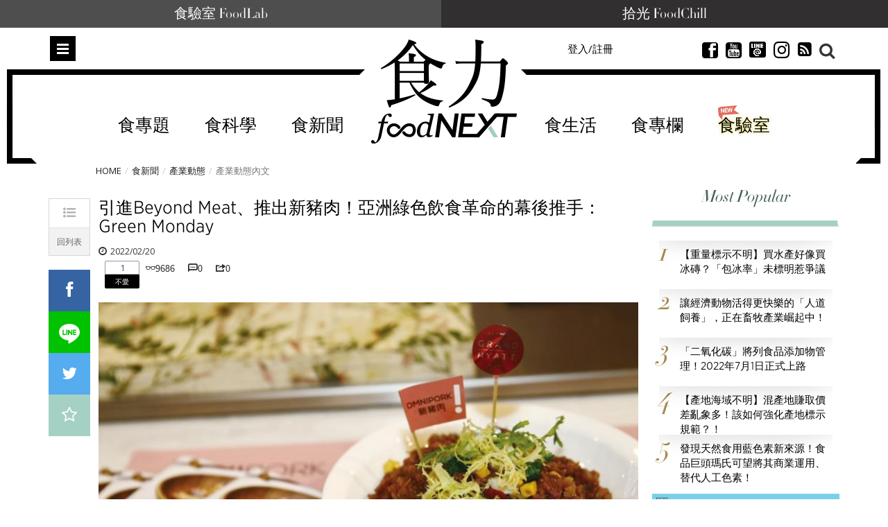

--- FILE ---
content_type: text/html; charset=utf-8
request_url: https://www.foodnext.net/news/industry/paper/5739676158
body_size: 27301
content:
<!DOCTYPE html>
<html lang="zh-Hant-TW" data-mark="home" data-n="newsdynamicpaper">
<head>
  <meta charset="utf-8">
  <meta name="dailymotion-domain-verification" content="dmuyzzgvfktrlcpkj" />
  <meta name="author" content="食力 foodNEXT">
  <meta name="description" content="Green Monday創辦人楊大偉認為飲食需要與地方文化、傳統習慣契合，因此推出訴求針對亞洲市場設計的絞肉，活用於腸粉、春捲甚至於打拋燴飯等各國料理，短短2年內，銷售成績更多次打敗Beyond Meat，於家樂福、微風、JASONS超市長居銷售排行前三名。">
  <meta name="keywords" content="食力,fooddnext,食品安全,食品科學,食品加工,食品專家,食品檢驗,追蹤追溯,食品雲,農藥殘留,食品詐欺,食安專家,食品添加物,健康飲食,食譜,食品標章,產銷履歷,節氣飲食,食品營養,試吃,試用" />
  <meta name="viewport" content="width=device-width, initial-scale=1, maximum-scale=1, user-scalable=no">
  <meta name="google-site-verification" content="Mgiv5JJ87Ofok0aaj1zAkbgUi9lBAAN4XdLWjTcJnGE" />
  <meta name="language" content="zh-Hant-TW">
  <meta property="og:locale" content="zh_TW">
  <meta property="og:type" content="article" />
  <meta property="article:author" content="https://www.facebook.com/foodnext.net">
  <meta property="og:url" content="http://www.foodnext.net/news/industry/paper/5739676158">
  <meta property="og:title" content="引進Beyond Meat、推出新豬肉！亞洲綠色飲食革命的幕後推手：Green Monday" />
  <meta property="og:description" content="Green Monday創辦人楊大偉認為飲食需要與地方文化、傳統習慣契合，因此推出訴求針對亞洲市場設計的絞肉，活用於腸粉、春捲甚至於打拋燴飯等各國料理，短短2年內，銷售成績更多次打敗Beyond Meat，於家樂福、微風、JASONS超市長居銷售排行前三名。" />
  <meta property="og:site_name" content="食力 foodNEXT" />
  <meta property="og:image" content="https://www.foodnext.net/dispPageBox/getFile/GetImg.aspx?FileLocation=%2fPJ-FOODNEXT%2fFiles%2f&FileName=photo-45156-i.jpg" />
  <meta property="fb:app_id" content="511376345686592" />

  <title>引進Beyond Meat、推出新豬肉！亞洲綠色飲食革命的幕後推手：Green Monday @ 食力foodNEXT‧食事求實的知識頻道</title>

  <link rel="author" type="text/plain" href="https://www.foodnext.net/humans.txt"/>
  <link rel="alternate" hreflang="zh-Hant-TW" href="https://www.foodnext.net">
  <link rel="shortcut icon" href="https://www.foodnext.net/favicon.ico" />
  <link rel="alternate" type="application/rss+xml" title="食力foodNEXT" href="https://www.foodnext.net/rss" />
  <link rel="stylesheet" href="/dispPageBox/foodnext/assets/css/vendor/bootstrap.min.css">
  <link rel="stylesheet" href="/dispPageBox/foodnext/assets/plugins/fontawesome/css/fontawesome.min.css">
  <link rel="stylesheet" href="/dispPageBox/foodnext/assets/plugins/bxslider/jquery.bxslider.css">
  <link rel="stylesheet" href="/dispPageBox/foodnext/assets/plugins/owl/css/owl.carousel.min.css">
  <link rel="stylesheet" href="/dispPageBox/foodnext/assets/plugins/fancyBox/source/jquery.fancybox.css">
  <link rel="stylesheet" href="/dispPageBox/foodnext/assets/plugins/swiper/css/swiper.css">
  <link rel="stylesheet" href="/dispPageBox/foodnext/assets/css/kyart-ui.css?v=2024041218024">
  <link rel="stylesheet" href="/dispPageBox/foodnext/assets/css/kyart.css?v=202512150747">
  <link rel="stylesheet" href="/dispPageBox/foodnext/assets/css/kyart_rs.css?v=2024041218024">
  <link rel="stylesheet" href="/dispPageBox/foodnext/assets/css/theme.css">
  <link rel="stylesheet" href="/dispPageBox/foodnext/assets/css/utrust.css?v=2024041218024">
  <script async type="application/javascript" src="https://tags-assets.mlytics.com/client/tmc.js"></script>
  <script src="/dispPageBox/foodnext/assets/js/vendor/modernizr-2.6.2-respond-1.1.0.min.js"></script>
  <script src="/dispProject/js/Connect/connect.js?v=2024041218024"></script>
  <script type="text/javascript">
    window.fbAsyncInit = function() {
      FB.init({
        appId  : '511376345686592',
        xfbml  : true,
        version: 'v20.0'
      });
      FB.Event.subscribe('edge.create', function(response) {
        $.canboo.fblike(response);
      });
      FB.Event.subscribe('edge.remove', function(response) {
        $.canboo.fbunlike(response);
      });
      $('#facebook-share').click(function () {
          FB.ui({
              method: 'feed',
              link: document.URL,
              caption: '引進Beyond Meat、推出新豬肉！亞洲綠色飲食革命的幕後推手：Green Monday',
          }, function (response) {
              if (response === null) {
                  console.log('not shared');
              } else {
                  $.canboo.fbshare(response);
              }
          });
          return false;
      });
    };

    (function(d, s, id){
       var js, fjs = d.getElementsByTagName(s)[0];
       if (d.getElementById(id)) {return;}
       js = d.createElement(s); js.id = id;
       js.src = "//connect.facebook.net/zh_TW/sdk.js";
       fjs.parentNode.insertBefore(js, fjs);
    }(document, 'script', 'facebook-jssdk'));

    (function(i,s,o,g,r,a,m){i['GoogleAnalyticsObject']=r;i[r]=i[r]||function(){
    (i[r].q=i[r].q||[]).push(arguments)},i[r].l=1*new Date();a=s.createElement(o),
    m=s.getElementsByTagName(o)[0];a.async=1;a.src=g;m.parentNode.insertBefore(a,m)
    })(window,document,'script','//www.google-analytics.com/analytics.js','ga');

    ga('create', 'UA-68378685-1', 'auto');
    ga('send', 'pageview');
  </script>
  <!-- Global site tag (gtag.js) - Google Ads: 639513953 -->
  <script async src="https://www.googletagmanager.com/gtag/js?id=AW-639513953"></script>
  <script>
    window.dataLayer = window.dataLayer || [];
    function gtag(){dataLayer.push(arguments);}
    gtag('js', new Date());

    gtag('config', 'AW-639513953');
  </script>
  <script async type="text/javascript" charset="utf-8" src="//server.punwave.com/a/?id=foodnext"></script>
  <!-- Global site tag (gtag.js) - Google Analytics -->
  <script async src="https://www.googletagmanager.com/gtag/js?id=G-WLRLS667F9"></script>
  <script>
    window.dataLayer = window.dataLayer || [];
    function gtag(){dataLayer.push(arguments);}
    gtag('js', new Date());

    gtag('config', 'G-WLRLS667F9');
  </script>
</head>
<body class="home contentpage">
  <!-- Facebook Pixel Code -->
  <script>
  !function(f,b,e,v,n,t,s)
  {if(f.fbq)return;n=f.fbq=function(){n.callMethod?
  n.callMethod.apply(n,arguments):n.queue.push(arguments)};
  if(!f._fbq)f._fbq=n;n.push=n;n.loaded=!0;n.version='2.0';
  n.queue=[];t=b.createElement(e);t.async=!0;
  t.src=v;s=b.getElementsByTagName(e)[0];
  s.parentNode.insertBefore(t,s)}(window, document,'script',
  'https://connect.facebook.net/en_US/fbevents.js');
  fbq('init', '159836015924458');
  fbq('track', 'PageView');
  </script>
  <noscript><img height="1" width="1" style="display:none"
  src="https://www.facebook.com/tr?id=159836015924458&ev=PageView&noscript=1"
  /></noscript>
  <!-- End Facebook Pixel Code -->
  <div class="top-channel">
      <ul>
        <li><a href="https://www.foodnext.net/lab/tryout">食驗室 FoodLab</a></li>
        <li><a href="https://www.foodchill.tw">拾光 FoodChill</a></li>
      </ul>
  </div>
  

  <div class="header-set">
    <div class="header home">
      
<div class="type-submenu">
    <div class="container">
        <div class="row">
            <div class="col-xs-2 col-sm-4">
                <span class="nav-item toggle-nav-sidebar" title="Toggle menu">Menu</span>
            </div>
            <div class="col-xs-8 col-sm-4">
                <a href="/" class="logo"><em>食力 foodNEXT</em></a>
            </div>
            <div class="col-xs-2 col-sm-4">
                <div class="search-container">
                    <span class="ico-search"></span>
                </div>
                <ul class="actions hidden-xs hidden-sm">
                    
                    
                        <li class="">
                            <a href="#modalLogin" data-toggle="modal" class="lightBox">登入/註冊</a>
                        </li>
                    
                    <li class="invisible">
                        <a href="#" class="dropdown-toggle" data-toggle="dropdown" role="button">繁中 <span class="caret"></span></a>
                        <ul class="dropdown-menu">
                          <li><a href="#"><i class="ico-globe2"></i>  繁體中文</a></li>
                          <li><a href="#"><i class="ico-globe2"></i>  簡體中文</a></li>
                          <li><a href="#"><i class="ico-globe2"></i>  English</a></li>
                        </ul>
                    </li>
                    <li class="invisible">
                        <a href="#"><i class="ico-newspaper"></i> 訂閱</a>
                    </li>
                    <li>
                        <a href="https://www.facebook.com/foodnext.net" class="btnsocial" target="_blank"><i class="ico-facebook22"></i></a>
                    </li>
                    <li>
                        <a href="https://www.youtube.com/channel/UCKpgiWOBu8scffLjqow-msg" class="btnsocial" target="_blank"><i class="ico-youtube-sign" target="_blank"></i></a>
                    </li>
                    <li>
                        <a href="https://line.me/ti/p/@foodnext" class="btnsocial" target="_blank"><img src="/dispPageBox/foodnext/assets/img/line.png" class="whiteline" alt="LINE @"><img src="/dispPageBox/foodnext/assets/img/line-content.png" class="blackline hide" alt="LINE @"></a>
                    </li>
                    <li>
                        <a href="https://www.instagram.com/foodnext/" class="btnsocial" target="_blank"><i class="fab fa-instagram"></i></a>
                    </li>
                    <li>
                        <a href="https://www.foodnext.net/rss" class="btnsocial" target="_blank"><i class="fa fa-rss-square"></i></a>
                    </li>
                </ul>
            </div>
        </div>
    </div>
    <div class="searcharea">
        <div class="container">
            <div class="line">
                <form action="/search" method="post">
                    <input type="text" name="query" placeholder="Search（若以多組關鍵字搜尋，請以+分隔）" />
                    <span class="ico-close"></span>
                </form>
            </div>
            
                <div class="search-tagbox">
                    <h5>您可能有興趣</h5>
                    <div class="search-tagcont">
                        <span><a href="/search?query=外送專法">外送專法</a></span><span><a href="/search?query=保健食品">保健食品</a></span><span><a href="/search?query=食創獎">食創獎</a></span><span><a href="/search?query=食驗室">食驗室</a></span><span><a href="/search?query=食育力城市大調查">食育力城市大調查</a></span>
                    </div>
                </div>
            
        </div>
    </div>
</div>

      
<div class="type-nav hidden-sm hidden-xs" data-f="type-nav">
    <div class="container">
        <div class="row">
            <div class="col-xs-12 col-sm-12">
                <div class="outer-center">
                    <div class="inner-center">
                        <ul class="nav clearfix"><li><a href="/topic">食專題</a><div class="subnav-container"><ul class="subnav-menu"><li class="current"><a href="/issue/6471145980" data-id="-issue114598">農業央行 農業金庫連兩年虧損</a><div class="subnav-posts" data="&pick=issuenum114598"><article><a href="/news/newstrack/paper/6731145659" class="thumb"><img data-src="/dispPageBox/getFile/GetImg.aspx?FileLocation=%2fPJ-FOODNEXT%2fFiles%2f&FileName=photo-83448-i.jpg&W=155&H=100" class="imghover lazyload" width="155" height="100" /></a><h3><a href="/news/newstrack/paper/6731145659">60億虧損未止血  全國農業金庫2025年再虧17億元  基層農會壓力浮現</a></h3></article><article><a href="/news/newstrack/paper/6971145730" class="thumb"><img data-src="/dispPageBox/getFile/GetImg.aspx?FileLocation=%2fPJ-FOODNEXT%2fFiles%2f&FileName=photo-83457-i.jpg&W=155&H=100" class="imghover lazyload" width="155" height="100" /></a><h3><a href="/news/newstrack/paper/6971145730">監察院糾正農業部：農業金庫承擔政策任務無配套  長期資金成本高、虧損風險集中</a></h3></article><article><a href="/news/newstrack/paper/6611145861" class="thumb"><img data-src="/dispPageBox/getFile/GetImg.aspx?FileLocation=%2fPJ-FOODNEXT%2fFiles%2f&FileName=photo-83464-i.jpg&W=155&H=100" class="imghover lazyload" width="155" height="100" /></a><h3><a href="/news/newstrack/paper/6611145861">淨值下滑能否出走困境？農業部擬增資60億盼民股跟進 可望為史上第二次政府出資</a></h3></article><article><a href="/news/newstrack/paper/6471145885" class="thumb"><img data-src="/dispPageBox/getFile/GetImg.aspx?FileLocation=%2fPJ-FOODNEXT%2fFiles%2f&FileName=photo-83467-i.jpg&W=155&H=100" class="imghover lazyload" width="155" height="100" /></a><h3><a href="/news/newstrack/paper/6471145885">農業金庫改選董監事 農金署副署長仍續任 監察院：有球員兼裁判重大治理疑慮</a></h3></article></div></li><li><a href="/issue/6471143580" data-id="-issue114358">現在的便宜不是便宜  外送專</a><div class="subnav-posts" data="&pick=issuenum114358"><article><a href="/news/newstrack/paper/6231143304" class="thumb"><img data-src="/dispPageBox/getFile/GetImg.aspx?FileLocation=%2fPJ-FOODNEXT%2fFiles%2f&FileName=photo-83281-i.jpg&W=155&H=100" class="imghover lazyload" width="155" height="100" /></a><h3><a href="/news/newstrack/paper/6231143304">外送為什麼要立專法？當便利沒有制度  誰在承擔看不見的成本</a></h3></article><article><a href="/news/newstrack/paper/6091143328" class="thumb"><img data-src="/dispPageBox/getFile/GetImg.aspx?FileLocation=%2fPJ-FOODNEXT%2fFiles%2f&FileName=photo-83282-i.jpg&W=155&H=100" class="imghover lazyload" width="155" height="100" /></a><h3><a href="/news/newstrack/paper/6091143328">外送專法改了什麼？黑箱單價終於不只平台說了算</a></h3></article><article><a href="/news/newstrack/paper/6851143342" class="thumb"><img data-src="/dispPageBox/getFile/GetImg.aspx?FileLocation=%2fPJ-FOODNEXT%2fFiles%2f&FileName=photo-83283-i.jpg&W=155&H=100" class="imghover lazyload" width="155" height="100" /></a><h3><a href="/news/newstrack/paper/6851143342">外送專法上路後  餐廳與消費者為何出現新的不確定感？</a></h3></article><article><a href="/news/newstrack/paper/6611143366" class="thumb"><img data-src="/dispPageBox/getFile/GetImg.aspx?FileLocation=%2fPJ-FOODNEXT%2fFiles%2f&FileName=photo-83284-i.jpg&W=155&H=100" class="imghover lazyload" width="155" height="100" /></a><h3><a href="/news/newstrack/paper/6611143366">外送新秩序的下一關：如何避免成本壓在消費者身上？</a></h3></article></div></li><li><a href="/issue/6731142154" data-id="-issue114215">大健康時代下的行動力投資 關</a><div class="subnav-posts" data="&pick=issuenum114215"><article><a href="/column/columnist/paper/5357837390" class="thumb"><img data-src="/dispPageBox/getFile/GetImg.aspx?FileLocation=%2fPJ-FOODNEXT%2fFiles%2f&FileName=photo-58289-i.jpg&W=155&H=100" class="imghover lazyload" width="155" height="100" /></a><h3><a href="/column/columnist/paper/5357837390">膠原蛋白該怎麼選？如何補充才有助於保護關節？</a></h3></article><article><a href="/column/columnist/paper/6611057367" class="thumb"><img data-src="/dispPageBox/getFile/GetImg.aspx?FileLocation=%2fPJ-FOODNEXT%2fFiles%2f&FileName=photo-76449-i.jpg&W=155&H=100" class="imghover lazyload" width="155" height="100" /></a><h3><a href="/column/columnist/paper/6611057367">食品市場將回歸穩健成長！2025年民生快消品10大關鍵趨勢一次看</a></h3></article><article><a href="/life/health2/paper/6851135240" class="thumb"><img data-src="/dispPageBox/getFile/GetImg.aspx?FileLocation=%2fPJ-FOODNEXT%2fFiles%2f&FileName=photo-82636-i.jpg&W=155&H=100" class="imghover lazyload" width="155" height="100" /></a><h3><a href="/life/health2/paper/6851135240">發掘膠原真相：你認識UC-II®嗎？行動力保健知識大解密！</a></h3></article><article><a href="/life/health2/paper/6971104037" class="thumb"><img data-src="/dispPageBox/getFile/GetImg.aspx?FileLocation=%2fPJ-FOODNEXT%2fFiles%2f&FileName=photo-80188-i.jpg&W=155&H=100" class="imghover lazyload" width="155" height="100" /></a><h3><a href="/life/health2/paper/6971104037">學理財更要學投資健康！解密「UC-II®」行動力健康最佳投資標的</a></h3></article></div></li><li><a href="/issue/6611142061" data-id="-issue114206">解密餐桌上的安心蛋  洗選蛋</a><div class="subnav-posts" data="&pick=issuenum114206"><article><a href="/news/newstrack/paper/6851140647" class="thumb"><img data-src="/dispPageBox/getFile/GetImg.aspx?FileLocation=%2fPJ-FOODNEXT%2fFiles%2f&FileName=photo-83064-i.jpg&W=155&H=100" class="imghover lazyload" width="155" height="100" /></a><h3><a href="/news/newstrack/paper/6851140647">一顆蛋的信任考驗  洗選蛋制度如何撐起台灣餐桌安全</a></h3></article><article><a href="/news/industry/paper/6851141247" class="thumb"><img data-src="/dispPageBox/getFile/GetImg.aspx?FileLocation=%2fPJ-FOODNEXT%2fFiles%2f&FileName=photo-83112-i.jpg&W=155&H=100" class="imghover lazyload" width="155" height="100" /></a><h3><a href="/news/industry/paper/6851141247">從密閉水簾式雞舍到可生食標準　大成集團重塑台灣蛋品產業門檻</a></h3></article><article><a href="/news/industry/paper/6091141328" class="thumb"><img data-src="/dispPageBox/getFile/GetImg.aspx?FileLocation=%2fPJ-FOODNEXT%2fFiles%2f&FileName=photo-83119-i.jpg&W=155&H=100" class="imghover lazyload" width="155" height="100" /></a><h3><a href="/news/industry/paper/6091141328">不只是洗乾淨  76年歷史協興蛋業洗選蛋全解析</a></h3></article><article><a href="/news/industry/paper/6091141023" class="thumb"><img data-src="/dispPageBox/getFile/GetImg.aspx?FileLocation=%2fPJ-FOODNEXT%2fFiles%2f&FileName=photo-83093-i.jpg&W=155&H=100" class="imghover lazyload" width="155" height="100" /></a><h3><a href="/news/industry/paper/6091141023">不是每個團購都能賣蛋：莊敬生活百貨如何用自建物流守住消費者信任？</a></h3></article></div></li><li><a href="/issue/6971138733" data-id="-issue113873">29家企業創新能量全面爆發！</a><div class="subnav-posts" data="&pick=issuenum113873"><article><a href="/news/newsnow/paper/6111135519" class="thumb"><img data-src="/dispPageBox/getFile/GetImg.aspx?FileLocation=%2fPJ-FOODNEXT%2fFiles%2f&FileName=photo-82666-i.jpg&W=155&H=100" class="imghover lazyload" width="155" height="100" /></a><h3><a href="/news/newsnow/paper/6111135519">【2025食創獎榜單揭曉】跟塑膠淋膜說再見！台灣麥當勞獲評審團大奬  全家奪7獎領跑永續創新</a></h3></article><article><a href="/science/packing/paper/6851136745" class="thumb"><img data-src="/dispPageBox/getFile/GetImg.aspx?FileLocation=%2fPJ-FOODNEXT%2fFiles%2f&FileName=photo-82759-i.jpg&W=155&H=100" class="imghover lazyload" width="155" height="100" /></a><h3><a href="/science/packing/paper/6851136745">【評審團大獎】樹立食品產業新永續標準 包裝紙去除塑膠淋膜引領革命　台灣麥當勞減塑新典範</a></h3></article><article><a href="/news/industry/paper/6111136719" class="thumb"><img data-src="/dispPageBox/getFile/GetImg.aspx?FileLocation=%2fPJ-FOODNEXT%2fFiles%2f&FileName=photo-82757-i.jpg&W=155&H=100" class="imghover lazyload" width="155" height="100" /></a><h3><a href="/news/industry/paper/6111136719">【最受消費者喜愛大獎】果粒最佳口感及新鮮風味 泰山大吸館「荔枝蜜蘋包心Q凍」征服手搖飲控</a></h3></article><article><a href="/news/industry/paper/6231136907" class="thumb"><img data-src="/dispPageBox/getFile/GetImg.aspx?FileLocation=%2fPJ-FOODNEXT%2fFiles%2f&FileName=photo-82769-i.jpg&W=155&H=100" class="imghover lazyload" width="155" height="100" /></a><h3><a href="/news/industry/paper/6231136907">【年度10大美味新品】永續成為食品業新戰場  年度10大美味新品凸顯低碳、在地與健康趨勢</a></h3></article></div></li><li><a href="/issue/6091138226" data-id="-issue113822">保健食品資訊為何越禁越不透明</a><div class="subnav-posts" data="&pick=issuenum113822"><article><a href="/news/newstrack/paper/6851137945" class="thumb"><img data-src="/dispPageBox/getFile/GetImg.aspx?FileLocation=%2fPJ-FOODNEXT%2fFiles%2f&FileName=photo-82856-i.jpg&W=155&H=100" class="imghover lazyload" width="155" height="100" /></a><h3><a href="/news/newstrack/paper/6851137945">健康需求上升 創新卻被困住？掐住台灣保健食品產業發展的那雙手</a></h3></article><article><a href="/news/newstrack/paper/6611137969" class="thumb"><img data-src="/dispPageBox/getFile/GetImg.aspx?FileLocation=%2fPJ-FOODNEXT%2fFiles%2f&FileName=photo-82857-i.jpg&W=155&H=100" class="imghover lazyload" width="155" height="100" /></a><h3><a href="/news/newstrack/paper/6611137969">【執法落差】罰不出秩序、改不出標準！當保健食品廣告監管變成「猜字遊戲」  誰還能真正守法？</a></h3></article><article><a href="/news/newstrack/paper/6471137983" class="thumb"><img data-src="/dispPageBox/getFile/GetImg.aspx?FileLocation=%2fPJ-FOODNEXT%2fFiles%2f&FileName=photo-82858-i.jpg&W=155&H=100" class="imghover lazyload" width="155" height="100" /></a><h3><a href="/news/newstrack/paper/6471137983">【市場扭曲】罰單成行銷成本？保健食品廣告制度為何讓「說真話的人難生存」？</a></h3></article><article><a href="/news/newstrack/paper/6231138002" class="thumb"><img data-src="/dispPageBox/getFile/GetImg.aspx?FileLocation=%2fPJ-FOODNEXT%2fFiles%2f&FileName=photo-82859-i.jpg&W=155&H=100" class="imghover lazyload" width="155" height="100" /></a><h3><a href="/news/newstrack/paper/6231138002">【寒蟬效應】科學不能說、證據不能用  台灣正在把自己的保健食品研發心血推向國外</a></h3></article></div></li></ul></div></li><li><a href="/science/">食科學</a><div class="subnav-container"><ul class="subnav-menu"><li class="current"><a href="/science#additives" data-id="additives">食添加</a><div class="subnav-posts" data="additives" data-func="MainNav"><article><a href="/science/additives/preservative/paper/6091145423" class="thumb"><img data-src="/dispPageBox/getFile/GetImg.aspx?FileLocation=%2fPJ-FOODNEXT%2fFiles%2f&FileName=photo-83433-i.jpg&W=155&H=100" class="imghover lazyload" width="155" height="100" /></a><h3><a href="/science/additives/preservative/paper/6091145423">嬰幼兒保護、奈米顆粒與環境風險：2026年歐盟食品添加物指引三大關鍵轉向</a></h3></article><article><a href="/science/additives/preservative/paper/6971125831" class="thumb"><img data-src="/dispPageBox/getFile/GetImg.aspx?FileLocation=%2fPJ-FOODNEXT%2fFiles%2f&FileName=photo-81915-i.jpg&W=155&H=100" class="imghover lazyload" width="155" height="100" /></a><h3><a href="/science/additives/preservative/paper/6971125831">日本企業以科學發酵強化天然營養　75種植物素材開啟功能食品新時代</a></h3></article><article><a href="/science/additives/antioxidants/paper/6471122786" class="thumb"><img data-src="/dispPageBox/getFile/GetImg.aspx?FileLocation=%2fPJ-FOODNEXT%2fFiles%2f&FileName=photo-81679-i.jpg&W=155&H=100" class="imghover lazyload" width="155" height="100" /></a><h3><a href="/science/additives/antioxidants/paper/6471122786">果蔬原料大躍進！從顏色、纖維到風味重塑潔淨標章新價值</a></h3></article><article><a href="/science/additives/sweeteners/paper/6111110810" class="thumb"><img data-src="/dispPageBox/getFile/GetImg.aspx?FileLocation=%2fPJ-FOODNEXT%2fFiles%2f&FileName=photo-80723-i.JPG&W=155&H=100" class="imghover lazyload" width="155" height="100" /></a><h3><a href="/science/additives/sweeteners/paper/6111110810">比糖甜300倍卻不苦？新一代甜菊糖3.0搶攻減糖飲料市場</a></h3></article></div></li><li><a href="/science#packing" data-id="packing">食包裝</a><div class="subnav-posts" data="packing" data-func="MainNav"><article><a href="/science/packing/paper/6851136745" class="thumb"><img data-src="/dispPageBox/getFile/GetImg.aspx?FileLocation=%2fPJ-FOODNEXT%2fFiles%2f&FileName=photo-82759-i.jpg&W=155&H=100" class="imghover lazyload" width="155" height="100" /></a><h3><a href="/science/packing/paper/6851136745">【評審團大獎】樹立食品產業新永續標準 包裝紙去除塑膠淋膜引領革命　台灣麥當勞減塑新典範</a></h3></article><article><a href="/science/packing/paper/6231137402" class="thumb"><img data-src="/dispPageBox/getFile/GetImg.aspx?FileLocation=%2fPJ-FOODNEXT%2fFiles%2f&FileName=photo-82813-i.jpg&W=155&H=100" class="imghover lazyload" width="155" height="100" /></a><h3><a href="/science/packing/paper/6231137402">【包裝技術創新】包裝革命加速中！減塑之後更大挑戰是材料轉型</a></h3></article><article><a href="/science/packing/paper/6591137476" class="thumb"><img data-src="/dispPageBox/getFile/GetImg.aspx?FileLocation=%2fPJ-FOODNEXT%2fFiles%2f&FileName=photo-82819-i.jpg&W=155&H=100" class="imghover lazyload" width="155" height="100" /></a><h3><a href="/science/packing/paper/6591137476">【設計美學創新】設計美學扣合企業核心策略   永續設計崛起   品牌透過美學展現價值與社會責任</a></h3></article><article><a href="/science/packing/paper/6471133183" class="thumb"><img data-src="/dispPageBox/getFile/GetImg.aspx?FileLocation=%2fPJ-FOODNEXT%2fFiles%2f&FileName=photo-82473-i.jpg&W=155&H=100" class="imghover lazyload" width="155" height="100" /></a><h3><a href="/science/packing/paper/6471133183">起司零食Babybel改用紙質外包裝！每年減塑850噸、2027年前全面淘汰塑膠膜</a></h3></article></div></li><li><a href="/science#machining" data-id="machining">食加工</a><div class="subnav-posts" data="machining" data-func="MainNav"><article><a href="/science/machining/paper/6471143885" class="thumb"><img data-src="/dispPageBox/getFile/GetImg.aspx?FileLocation=%2fPJ-FOODNEXT%2fFiles%2f&FileName=photo-83325-i.JPG&W=155&H=100" class="imghover lazyload" width="155" height="100" /></a><h3><a href="/science/machining/paper/6471143885">花生渣與地瓜纖維打造低GI高蛋白麵條　副產物如何切入糖尿病飲食市場？</a></h3></article><article><a href="/science/machining/paper/6351144297" class="thumb"><img data-src="/dispPageBox/getFile/GetImg.aspx?FileLocation=%2fPJ-FOODNEXT%2fFiles%2f&FileName=photo-83354-i.jpg&W=155&H=100" class="imghover lazyload" width="155" height="100" /></a><h3><a href="/science/machining/paper/6351144297">冷凍也能保持鮮脆！液態氮技術助國產高麗菜開拓即食調理與外銷市場</a></h3></article><article><a href="/science/machining/paper/6111134614" class="thumb"><img data-src="/dispPageBox/getFile/GetImg.aspx?FileLocation=%2fPJ-FOODNEXT%2fFiles%2f&FileName=photo-82584-i.jpg&W=155&H=100" class="imghover lazyload" width="155" height="100" /></a><h3><a href="/science/machining/paper/6111134614">可可短缺只是起點  AI如何解決原料波動、加速食品配方重製？</a></h3></article><article><a href="/science/machining/paper/6971140930" class="thumb"><img data-src="/dispPageBox/getFile/GetImg.aspx?FileLocation=%2fPJ-FOODNEXT%2fFiles%2f&FileName=photo-83289-i.jpg&W=155&H=100" class="imghover lazyload" width="155" height="100" /></a><h3><a href="/science/machining/paper/6971140930">食品工廠人力荒怎麼解？AI機器人從餐食組裝接手高重複勞動</a></h3></article></div></li><li><a href="/science#scsource" data-id="scsource">食追溯</a><div class="subnav-posts" data="scsource" data-func="MainNav"><article><a href="/science/scsource/paper/6111144811" class="thumb"><img data-src="/dispPageBox/getFile/GetImg.aspx?FileLocation=%2fPJ-FOODNEXT%2fFiles%2f&FileName=photo-83389-i.jpg&W=155&H=100" class="imghover lazyload" width="155" height="100" /></a><h3><a href="/science/scsource/paper/6111144811">全球嬰兒配方奶粉為何紛紛下架回收？從原料警訊看仙人掌桿菌風險與供應鏈漏洞</a></h3></article><article><a href="/science/scsource/paper/6731142659" class="thumb"><img data-src="/dispPageBox/getFile/GetImg.aspx?FileLocation=%2fPJ-FOODNEXT%2fFiles%2f&FileName=photo-83223-i.jpg&W=155&H=100" class="imghover lazyload" width="155" height="100" /></a><h3><a href="/science/scsource/paper/6731142659">2026台灣咖啡新產季登場　島嶼風土如何形塑不同的咖啡風味結構？</a></h3></article><article><a href="/science/scsource/paper/6091142928" class="thumb"><img data-src="/dispPageBox/getFile/GetImg.aspx?FileLocation=%2fPJ-FOODNEXT%2fFiles%2f&FileName=photo-83248-i.jpg&W=155&H=100" class="imghover lazyload" width="155" height="100" /></a><h3><a href="/science/scsource/paper/6091142928">用科學技術抓牡蠣洗產地！農業部啟動產地鑑別稽查　16件進口蚵混充國產送辦</a></h3></article><article><a href="/science/scsource/paper/6611136664" class="thumb"><img data-src="/dispPageBox/getFile/GetImg.aspx?FileLocation=%2fPJ-FOODNEXT%2fFiles%2f&FileName=photo-82752-i.jpg&W=155&H=100" class="imghover lazyload" width="155" height="100" /></a><h3><a href="/science/scsource/paper/6611136664">插入魚肉100秒判定新鮮度　微針感測器為水產食安加裝即時雷達</a></h3></article></div></li><li><a href="/science#popular" data-id="popular">食科普</a><div class="subnav-posts" data="popular" data-func="MainNav"><article><a href="/science/knowledge/paper/6111144411" class="thumb"><img data-src="/dispPageBox/getFile/GetImg.aspx?FileLocation=%2fPJ-FOODNEXT%2fFiles%2f&FileName=photo-83361-i.jpg&W=155&H=100" class="imghover lazyload" width="155" height="100" /></a><h3><a href="/science/knowledge/paper/6111144411">微波爐普及是否推升癌症死亡率？為何生態學研究不能只看數字</a></h3></article><article><a href="/science/knowledge/paper/6851144742" class="thumb"><img data-src="/dispPageBox/getFile/GetImg.aspx?FileLocation=%2fPJ-FOODNEXT%2fFiles%2f&FileName=photo-83384-i.JPG&W=155&H=100" class="imghover lazyload" width="155" height="100" /></a><h3><a href="/science/knowledge/paper/6851144742">蝦仁比較Q就是泡藥？從硼砂到磷酸鹽  拆解加工蝦仁的常見誤解</a></h3></article><article><a href="/science/knowledge/paper/6231137602" class="thumb"><img data-src="/dispPageBox/getFile/GetImg.aspx?FileLocation=%2fPJ-FOODNEXT%2fFiles%2f&FileName=photo-82829-i.jpg&W=155&H=100" class="imghover lazyload" width="155" height="100" /></a><h3><a href="/science/knowledge/paper/6231137602">不加鹽也能更好吃？韓國研究解析「kokumi濃厚感」的減鹽潛力</a></h3></article><article><a href="/science/knowledge/paper/6611141766" class="thumb"><img data-src="/dispPageBox/getFile/GetImg.aspx?FileLocation=%2fPJ-FOODNEXT%2fFiles%2f&FileName=photo-83155-i.JPG&W=155&H=100" class="imghover lazyload" width="155" height="100" /></a><h3><a href="/science/knowledge/paper/6611141766">你真的看懂食品標籤了嗎？有效期限與食物浪費的誤解</a></h3></article></div></li><li><a href="/science#technology" data-id="technology">農科技</a><div class="subnav-posts" data="technology" data-func="MainNav"><article><a href="/science/technology/paper/6591144673" class="thumb"><img data-src="/dispPageBox/getFile/GetImg.aspx?FileLocation=%2fPJ-FOODNEXT%2fFiles%2f&FileName=photo-83379-i.jpg&W=155&H=100" class="imghover lazyload" width="155" height="100" /></a><h3><a href="/science/technology/paper/6591144673">農業減碳怎麼做？桃園青江菜碳足跡實測  找出冷鏈與施肥兩大減碳空間</a></h3></article><article><a href="/science/technology/paper/6591144273" class="thumb"><img data-src="/dispPageBox/getFile/GetImg.aspx?FileLocation=%2fPJ-FOODNEXT%2fFiles%2f&FileName=photo-83352-i.jpg&W=155&H=100" class="imghover lazyload" width="155" height="100" /></a><h3><a href="/science/technology/paper/6591144273">突破台灣氣候限制　啤酒花於宜蘭四南地區本土化栽培成功！</a></h3></article><article><a href="/science/technology/paper/6851143942" class="thumb"><img data-src="/dispPageBox/getFile/GetImg.aspx?FileLocation=%2fPJ-FOODNEXT%2fFiles%2f&FileName=photo-83328-i.jpg&W=155&H=100" class="imghover lazyload" width="155" height="100" /></a><h3><a href="/science/technology/paper/6851143942">高溫與病害夾擊三星蔥  農業部啟動高冷地「移地保種」撐住青蔥供應鏈</a></h3></article><article><a href="/science/technology/paper/6111142011" class="thumb"><img data-src="/dispPageBox/getFile/GetImg.aspx?FileLocation=%2fPJ-FOODNEXT%2fFiles%2f&FileName=photo-83176-i.JPG&W=155&H=100" class="imghover lazyload" width="155" height="100" /></a><h3><a href="/science/technology/paper/6111142011">每公頃少45人力、成本省5萬元！國產胡麻新品種「台南2號」加速機械化生產</a></h3></article></div></li></ul></div></li><li><a href="/news/">食新聞</a><div class="subnav-container"><ul class="subnav-menu"><li class="current"><a href="/news#newsfalse" data-id="newsfalse">謠言拆解</a><div class="subnav-posts" data="newsfalse" data-func="MainNav"><article><a href="/news/newsfalse/paper/6591128679" class="thumb"><img data-src="/dispPageBox/getFile/GetImg.aspx?FileLocation=%2fPJ-FOODNEXT%2fFiles%2f&FileName=photo-82129-i.jpg&W=155&H=100" class="imghover lazyload" width="155" height="100" /></a><h3><a href="/news/newsfalse/paper/6591128679">「C碼」雞蛋不安全？非籠飼蛋比較健康？10大雞蛋迷思一次破解！</a></h3></article><article><a href="/news/newsfalse/paper/6231127100" class="thumb"><img data-src="/dispPageBox/getFile/GetImg.aspx?FileLocation=%2fPJ-FOODNEXT%2fFiles%2f&FileName=photo-82013-i.jpg&W=155&H=100" class="imghover lazyload" width="155" height="100" /></a><h3><a href="/news/newsfalse/paper/6231127100">全支付盜刷爭議延燒、遭質疑個資外洩　官方澄清：為假冒釣魚網站所致、籲勿轉傳暗網謠言</a></h3></article><article><a href="/news/newsfalse/paper/6471124881" class="thumb"><img data-src="/dispPageBox/getFile/GetImg.aspx?FileLocation=%2fPJ-FOODNEXT%2fFiles%2f&FileName=photo-81841-i.jpg&W=155&H=100" class="imghover lazyload" width="155" height="100" /></a><h3><a href="/news/newsfalse/paper/6471124881">網傳「農業部販售噴霧器」是假影片！中央澄清非洲豬瘟不會傳人和寵物、勿信網路謠言</a></h3></article><article><a href="/news/newsfalse/paper/6111124112" class="thumb"><img data-src="/dispPageBox/getFile/GetImg.aspx?FileLocation=%2fPJ-FOODNEXT%2fFiles%2f&FileName=photo-81779-i.jpg&W=155&H=100" class="imghover lazyload" width="155" height="100" /></a><h3><a href="/news/newsfalse/paper/6111124112">「豬肉不能吃」是假消息！謠言擾亂防疫最重罰百萬</a></h3></article></div></li><li><a href="/news#newsnation" data-id="newsnation">國際食事</a><div class="subnav-posts" data="newsnation" data-func="MainNav"><article><a href="/news/newsnation/paper/6731144659" class="thumb"><img data-src="/dispPageBox/getFile/GetImg.aspx?FileLocation=%2fPJ-FOODNEXT%2fFiles%2f&FileName=photo-83377-i.JPG&W=155&H=100" class="imghover lazyload" width="155" height="100" /></a><h3><a href="/news/newsnation/paper/6731144659">植物肉降溫後的新解法？Beyond Meat以氣泡蛋白飲切入機能營養市場</a></h3></article><article><a href="/news/newsnation/paper/6091143623" class="thumb"><img data-src="/dispPageBox/getFile/GetImg.aspx?FileLocation=%2fPJ-FOODNEXT%2fFiles%2f&FileName=photo-83305-i.JPG&W=155&H=100" class="imghover lazyload" width="155" height="100" /></a><h3><a href="/news/newsnation/paper/6091143623">健康政策來得快  學校準備好了嗎？美國校園午餐的超加工難題</a></h3></article><article><a href="/news/newsnation/paper/6091142223" class="thumb"><img data-src="/dispPageBox/getFile/GetImg.aspx?FileLocation=%2fPJ-FOODNEXT%2fFiles%2f&FileName=photo-83192-i.jpg&W=155&H=100" class="imghover lazyload" width="155" height="100" /></a><h3><a href="/news/newsnation/paper/6091142223">細胞農業跳脫餐桌戰場　培養型海洋原料進軍日本潔淨美妝</a></h3></article><article><a href="/news/newsnation/paper/6731142259" class="thumb"><img data-src="/dispPageBox/getFile/GetImg.aspx?FileLocation=%2fPJ-FOODNEXT%2fFiles%2f&FileName=photo-83193-i.jpg&W=155&H=100" class="imghover lazyload" width="155" height="100" /></a><h3><a href="/news/newsnation/paper/6731142259">不再追求高度仿肉  英國植物性食品為何轉向低加工、發酵蔬菜？</a></h3></article></div></li><li><a href="/news#newsnow" data-id="newsnow">即時新聞</a><div class="subnav-posts" data="newsnow" data-func="MainNav"><article><a href="/news/newsnow/paper/6591145578" class="thumb"><img data-src="/dispPageBox/getFile/GetImg.aspx?FileLocation=%2fPJ-FOODNEXT%2fFiles%2f&FileName=photo-83442-i.jpg&W=155&H=100" class="imghover lazyload" width="155" height="100" /></a><h3><a href="/news/newsnow/paper/6591145578">文化、美感、風味三重進化！新東陽以「御馬納財」與「寒舍金饌」構築春節送禮新層次</a></h3></article><article><a href="/news/newsnow/paper/6971144835" class="thumb"><img data-src="/dispPageBox/getFile/GetImg.aspx?FileLocation=%2fPJ-FOODNEXT%2fFiles%2f&FileName=photo-83390-i.jpg&W=155&H=100" class="imghover lazyload" width="155" height="100" /></a><h3><a href="/news/newsnow/paper/6971144835">返鄉出遊別錯過！國道服務區必吃必買必玩攻略 新東陽伴你沿途好食光</a></h3></article><article><a href="/news/newsnow/paper/6111145916" class="thumb"><img data-src="/dispPageBox/getFile/GetImg.aspx?FileLocation=%2fPJ-FOODNEXT%2fFiles%2f&FileName=photo-83469-i.jpg&W=155&H=100" class="imghover lazyload" width="155" height="100" /></a><h3><a href="/news/newsnow/paper/6111145916">未通報禽流感最高可罰百萬元！台中蛋雞場上千雞隻死亡、苗栗發現棄置死雞  引爆防疫警訊</a></h3></article><article><a href="/news/newsnow/paper/6471144085" class="thumb"><img data-src="/dispPageBox/getFile/GetImg.aspx?FileLocation=%2fPJ-FOODNEXT%2fFiles%2f&FileName=photo-83338-i.jpg&W=155&H=100" class="imghover lazyload" width="155" height="100" /></a><h3><a href="/news/newsnow/paper/6471144085">花現飲藏的美味—飲品禮盒計畫成果暨碳標籤發表會</a></h3></article></div></li><li><a href="/news#newssafe" data-id="newssafe">安心消費</a><div class="subnav-posts" data="newssafe" data-func="MainNav"><article><a href="/news/newssafe/paper/6231145409" class="thumb"><img data-src="/dispPageBox/getFile/GetImg.aspx?FileLocation=%2fPJ-FOODNEXT%2fFiles%2f&FileName=photo-83430-i.jpg&W=155&H=100" class="imghover lazyload" width="155" height="100" /></a><h3><a href="/news/newssafe/paper/6231145409">Live it Up綠拿鐵沖泡粉涉沙門氏菌疫情：美國45人感染 跨境買家先停用查批號效期</a></h3></article><article><a href="/news/newssafe/paper/6471144780" class="thumb"><img data-src="/dispPageBox/getFile/GetImg.aspx?FileLocation=%2fPJ-FOODNEXT%2fFiles%2f&FileName=photo-83386-i.jpg&W=155&H=100" class="imghover lazyload" width="155" height="100" /></a><h3><a href="/news/newssafe/paper/6471144780">上游原料疑涉仙人掌桿菌風險　新安琪兒1批號嬰兒奶粉預防性下架</a></h3></article><article><a href="/news/newssafe/paper/6611144061" class="thumb"><img data-src="/dispPageBox/getFile/GetImg.aspx?FileLocation=%2fPJ-FOODNEXT%2fFiles%2f&FileName=photo-83337-i.jpg&W=155&H=100" class="imghover lazyload" width="155" height="100" /></a><h3><a href="/news/newssafe/paper/6611144061">橄欖粕油分裝改標冒充橄欖油　「日本一番頂級橄欖油」涉案父子交保、全聯下架</a></h3></article><article><a href="/news/newssafe/paper/6231143704" class="thumb"><img data-src="/dispPageBox/getFile/GetImg.aspx?FileLocation=%2fPJ-FOODNEXT%2fFiles%2f&FileName=photo-83310-i.jpg&W=155&H=100" class="imghover lazyload" width="155" height="100" /></a><h3><a href="/news/newssafe/paper/6231143704">餐飲、烘焙與早餐店業者注意！具規模者7月起納入洗選蛋溯源管理　採購策略須調整</a></h3></article></div></li><li><a href="/news#newstrack" data-id="newstrack">食事追蹤</a><div class="subnav-posts" data="newstrack" data-func="MainNav"><article><a href="/news/newstrack/paper/6731145659" class="thumb"><img data-src="/dispPageBox/getFile/GetImg.aspx?FileLocation=%2fPJ-FOODNEXT%2fFiles%2f&FileName=photo-83448-i.jpg&W=155&H=100" class="imghover lazyload" width="155" height="100" /></a><h3><a href="/news/newstrack/paper/6731145659">60億虧損未止血  全國農業金庫2025年再虧17億元  基層農會壓力浮現</a></h3></article><article><a href="/news/newstrack/paper/6971145730" class="thumb"><img data-src="/dispPageBox/getFile/GetImg.aspx?FileLocation=%2fPJ-FOODNEXT%2fFiles%2f&FileName=photo-83457-i.jpg&W=155&H=100" class="imghover lazyload" width="155" height="100" /></a><h3><a href="/news/newstrack/paper/6971145730">監察院糾正農業部：農業金庫承擔政策任務無配套  長期資金成本高、虧損風險集中</a></h3></article><article><a href="/news/newstrack/paper/6611145861" class="thumb"><img data-src="/dispPageBox/getFile/GetImg.aspx?FileLocation=%2fPJ-FOODNEXT%2fFiles%2f&FileName=photo-83464-i.jpg&W=155&H=100" class="imghover lazyload" width="155" height="100" /></a><h3><a href="/news/newstrack/paper/6611145861">淨值下滑能否出走困境？官股擬增資60億盼民股跟進 可望為史上第二次政府出資</a></h3></article><article><a href="/news/newstrack/paper/6471145885" class="thumb"><img data-src="/dispPageBox/getFile/GetImg.aspx?FileLocation=%2fPJ-FOODNEXT%2fFiles%2f&FileName=photo-83467-i.jpg&W=155&H=100" class="imghover lazyload" width="155" height="100" /></a><h3><a href="/news/newstrack/paper/6471145885">農業金庫改選董監事 農金署副署長仍續任 監察院：有球員兼裁判重大治理疑慮</a></h3></article></div></li><li><a href="/news#newsdynamic" data-id="newsdynamic">產業動態</a><div class="subnav-posts" data="newsdynamic" data-func="MainNav"><article><a href="/news/industry/paper/6231143904" class="thumb"><img data-src="/dispPageBox/getFile/GetImg.aspx?FileLocation=%2fPJ-FOODNEXT%2fFiles%2f&FileName=photo-83326-i.JPG&W=155&H=100" class="imghover lazyload" width="155" height="100" /></a><h3><a href="/news/industry/paper/6231143904">AI開始影響你買什麼？2026亞太食飲新戰場浮現：無酒精、混合蛋白加速擴張</a></h3></article><article><a href="/news/industry/paper/6731144459" class="thumb"><img data-src="/dispPageBox/getFile/GetImg.aspx?FileLocation=%2fPJ-FOODNEXT%2fFiles%2f&FileName=photo-83364-i.jpg&W=155&H=100" class="imghover lazyload" width="155" height="100" /></a><h3><a href="/news/industry/paper/6731144459">你以為在省錢  其實在續約？好市多如何打造會員黏著度的商業邏輯？</a></h3></article><article><a href="/news/industry/paper/6971144435" class="thumb"><img data-src="/dispPageBox/getFile/GetImg.aspx?FileLocation=%2fPJ-FOODNEXT%2fFiles%2f&FileName=photo-83363-i.jpg&W=155&H=100" class="imghover lazyload" width="155" height="100" /></a><h3><a href="/news/industry/paper/6971144435">當年賣不動  為何現在秒殺？麥當勞奶昔復刻背後的行銷邏輯</a></h3></article><article><a href="/news/industry/paper/6231144704" class="thumb"><img data-src="/dispPageBox/getFile/GetImg.aspx?FileLocation=%2fPJ-FOODNEXT%2fFiles%2f&FileName=photo-83381-i.JPG&W=155&H=100" class="imghover lazyload" width="155" height="100" /></a><h3><a href="/news/industry/paper/6231144704">不只換電子價卡：三商家購智慧零售2.0導入AI導購、RMN與減碳設計</a></h3></article></div></li></ul></div></li><li><a href="/life/">食生活</a><div class="subnav-container"><ul class="subnav-menu"><li class="current"><a href="/life#health2" data-id="health2">健康營養</a><div class="subnav-posts" data="health2" data-func="MainNav"><article><a href="/life/health2/paper/6091144728" class="thumb"><img data-src="/dispPageBox/getFile/GetImg.aspx?FileLocation=%2fPJ-FOODNEXT%2fFiles%2f&FileName=photo-83383-i.jpg&W=155&H=100" class="imghover lazyload" width="155" height="100" /></a><h3><a href="/life/health2/paper/6091144728">董氏基金會示警：幼兒成長配方含糖風險高　1歲後不一定需要「3號奶粉」</a></h3></article><article><a href="/life/health2/paper/6351144592" class="thumb"><img data-src="/dispPageBox/getFile/GetImg.aspx?FileLocation=%2fPJ-FOODNEXT%2fFiles%2f&FileName=photo-83374-i.jpg&W=155&H=100" class="imghover lazyload" width="155" height="100" /></a><h3><a href="/life/health2/paper/6351144592">「瘦瘦筆」不只改變體重！康乃爾研究揭示：美國家庭飲食變化、食品支出下降5.3%</a></h3></article><article><a href="/life/health2/paper/6731144354" class="thumb"><img data-src="/dispPageBox/getFile/GetImg.aspx?FileLocation=%2fPJ-FOODNEXT%2fFiles%2f&FileName=photo-83357-i.jpg&W=155&H=100" class="imghover lazyload" width="155" height="100" /></a><h3><a href="/life/health2/paper/6731144354">為什麼吃宵夜讓人更難入睡？夜間進食如何干擾睡眠與代謝節律？</a></h3></article><article><a href="/life/health2/paper/6731143259" class="thumb"><img data-src="/dispPageBox/getFile/GetImg.aspx?FileLocation=%2fPJ-FOODNEXT%2fFiles%2f&FileName=photo-83277-i.JPG&W=155&H=100" class="imghover lazyload" width="155" height="100" /></a><h3><a href="/life/health2/paper/6731143259">從蛋白粉到機能飲品　「月經週期同步」如何成為女性營養新賽道？</a></h3></article></div></li><li><a href="/life#foodculture" data-id="foodculture">飲食文化</a><div class="subnav-posts" data="foodculture" data-func="MainNav"><article><a href="/life/culture/paper/6851145142" class="thumb"><img data-src="/dispPageBox/getFile/GetImg.aspx?FileLocation=%2fPJ-FOODNEXT%2fFiles%2f&FileName=photo-83412-i.jpg&W=155&H=100" class="imghover lazyload" width="155" height="100" /></a><h3><a href="/life/culture/paper/6851145142">當「第三空間」被長時間佔用　韓國星巴克為何開始管制咖啡廳久坐行為？</a></h3></article><article><a href="/life/culture/paper/6731141659" class="thumb"><img data-src="/dispPageBox/getFile/GetImg.aspx?FileLocation=%2fPJ-FOODNEXT%2fFiles%2f&FileName=photo-83291-i.jpg&W=155&H=100" class="imghover lazyload" width="155" height="100" /></a><h3><a href="/life/culture/paper/6731141659">一年四季都在吃粿：台灣節氣米食如何連結土地、信仰與生活</a></h3></article><article><a href="/life/culture/paper/6611139664" class="thumb"><img data-src="/dispPageBox/getFile/GetImg.aspx?FileLocation=%2fPJ-FOODNEXT%2fFiles%2f&FileName=photo-82985-i.JPG&W=155&H=100" class="imghover lazyload" width="155" height="100" /></a><h3><a href="/life/culture/paper/6611139664">玩具牛奶如何翻轉早餐店銷量？90年代乳品通路的低成本行銷奇蹟</a></h3></article><article><a href="/life/culture/paper/6731134852" class="thumb"><img data-src="/dispPageBox/getFile/GetImg.aspx?FileLocation=%2fPJ-FOODNEXT%2fFiles%2f&FileName=photo-82601-i.jpg&W=155&H=100" class="imghover lazyload" width="155" height="100" /></a><h3><a href="/life/culture/paper/6731134852">foodpanda揭台灣最新餐飲版圖：東南亞料理年銷破7億、打拋豬河粉綠咖哩奪冠</a></h3></article></div></li><li><a href="/life#placemaking" data-id="placemaking">在地創生</a><div class="subnav-posts" data="placemaking" data-func="MainNav"><article><a href="/life/placemaking/paper/6091140623" class="thumb"><img data-src="/dispPageBox/getFile/GetImg.aspx?FileLocation=%2fPJ-FOODNEXT%2fFiles%2f&FileName=photo-83063-i.jpg&W=155&H=100" class="imghover lazyload" width="155" height="100" /></a><h3><a href="/life/placemaking/paper/6091140623">桃園深化社企生態系  加速打造社會企業合作平台</a></h3></article><article><a href="/life/placemaking/paper/6351141192" class="thumb"><img data-src="/dispPageBox/getFile/GetImg.aspx?FileLocation=%2fPJ-FOODNEXT%2fFiles%2f&FileName=photo-83108-i.jpg&W=155&H=100" class="imghover lazyload" width="155" height="100" /></a><h3><a href="/life/placemaking/paper/6351141192">新光合作用：日禾台東以官方選品標章集結在地風土打市場</a></h3></article><article><a href="/life/placemaking/paper/6611138969" class="thumb"><img data-src="/dispPageBox/getFile/GetImg.aspx?FileLocation=%2fPJ-FOODNEXT%2fFiles%2f&FileName=photo-82935-i.jpg&W=155&H=100" class="imghover lazyload" width="155" height="100" /></a><h3><a href="/life/placemaking/paper/6611138969">深度挖掘台味靈魂！台南「如紅」以紅蔥打造「台灣七味粉」將紅蔥從配角升級為台灣味蕾記憶</a></h3></article><article><a href="/life/placemaking/paper/6091142128" class="thumb"><img data-src="/dispPageBox/getFile/GetImg.aspx?FileLocation=%2fPJ-FOODNEXT%2fFiles%2f&FileName=photo-83186-i.jpg&W=155&H=100" class="imghover lazyload" width="155" height="100" /></a><h3><a href="/life/placemaking/paper/6091142128">YAHOCHOCO巧飛豆跨越海峽 述說著馬祖島嶼的故事</a></h3></article></div></li><li><a href="/life#recipes" data-id="recipes">美味食勢</a><div class="subnav-posts" data="recipes" data-func="MainNav"><article><a href="/life/recipes/dessert/paper/6231145504" class="thumb"><img data-src="/dispPageBox/getFile/GetImg.aspx?FileLocation=%2fPJ-FOODNEXT%2fFiles%2f&FileName=photo-83436-i.jpg&W=155&H=100" class="imghover lazyload" width="155" height="100" /></a><h3><a href="/life/recipes/dessert/paper/6231145504">春節限定聯名禮盒開賣　深夜裡的法國手工甜點攜手法國依思尼乳品迎接草莓季</a></h3></article><article><a href="/life/recipes/dinner/paper/6111145011" class="thumb"><img data-src="/dispPageBox/getFile/GetImg.aspx?FileLocation=%2fPJ-FOODNEXT%2fFiles%2f&FileName=photo-83400-i.jpg&W=155&H=100" class="imghover lazyload" width="155" height="100" /></a><h3><a href="/life/recipes/dinner/paper/6111145011">東京泡系拉麵名店1/30～2/1來台快閃！雞湯桑聯手Ramen Mitaba限定開賣</a></h3></article><article><a href="/life/recipes/dinner/paper/6851145047" class="thumb"><img data-src="/dispPageBox/getFile/GetImg.aspx?FileLocation=%2fPJ-FOODNEXT%2fFiles%2f&FileName=photo-83405-i.jpg&W=155&H=100" class="imghover lazyload" width="155" height="100" /></a><h3><a href="/life/recipes/dinner/paper/6851145047">一盒收齊60年經典！58白金龍「袖珍時光寶盒」1/26限量開賣</a></h3></article><article><a href="/life/recipes/dinner/paper/6091144328" class="thumb"><img data-src="/dispPageBox/getFile/GetImg.aspx?FileLocation=%2fPJ-FOODNEXT%2fFiles%2f&FileName=photo-83355-i.jpg&W=155&H=100" class="imghover lazyload" width="155" height="100" /></a><h3><a href="/life/recipes/dinner/paper/6091144328">TOK牛排屋進駐新店裕隆城　主打原塊牛排＋18款蔬果自助吧搶攻家庭客群</a></h3></article></div></li><li><a href="/life#solarterms" data-id="solarterms">節氣飲食</a><div class="subnav-posts" data="solarterms" data-func="MainNav"><article><a href="/life/solarterms/paper/5357797196" class="thumb"><img data-src="/dispPageBox/getFile/GetImg.aspx?FileLocation=%2fPJ-FOODNEXT%2fFiles%2f&FileName=photo-55056-i.jpg&W=155&H=100" class="imghover lazyload" width="155" height="100" /></a><h3><a href="/life/solarterms/paper/5357797196">木質調的春蜜上市！台灣原生水錦樹「紅柴蜂蜜」風味濃郁又帶有肉桂茶香</a></h3></article><article><a href="/life/solarterms/paper/5739796453" class="thumb"><img data-src="/dispPageBox/getFile/GetImg.aspx?FileLocation=%2fPJ-FOODNEXT%2fFiles%2f&FileName=photo-54996-i.jpg&W=155&H=100" class="imghover lazyload" width="155" height="100" /></a><h3><a href="/life/solarterms/paper/5739796453">從建材轉變成太巴塱特色料理！花蓮箭筍正當季  一起用味覺了解當地文化記憶</a></h3></article><article><a href="/life/solarterms/paper/5852774342" class="thumb"><img data-src="/dispPageBox/getFile/GetImg.aspx?FileLocation=%2fPJ-FOODNEXT%2fFiles%2f&FileName=photo-53186-i.jpg&W=155&H=100" class="imghover lazyload" width="155" height="100" /></a><h3><a href="/life/solarterms/paper/5852774342">高維生素C、鈣質和膳食纖維 ！國產柳橙4月前都吃得到  3大挑選步驟報你知！</a></h3></article><article><a href="/life/solarterms/paper/5852751643" class="thumb"><img data-src="/dispPageBox/getFile/GetImg.aspx?FileLocation=%2fPJ-FOODNEXT%2fFiles%2f&FileName=photo-51320-i.jpg&W=155&H=100" class="imghover lazyload" width="155" height="100" /></a><h3><a href="/life/solarterms/paper/5852751643">秋天到 柿子也黃了！澀柿、甜柿該怎麼挑？</a></h3></article></div></li><li><a href="/life#lifeedu" data-id="lifeedu">食農教育</a><div class="subnav-posts" data="lifeedu" data-func="MainNav"><article><a href="/life/education/paper/6091137721" class="thumb"><img data-src="/dispPageBox/getFile/GetImg.aspx?FileLocation=%2fPJ-FOODNEXT%2fFiles%2f&FileName=photo-82837-i.jpg&W=155&H=100" class="imghover lazyload" width="155" height="100" /></a><h3><a href="/life/education/paper/6091137721">黑松深耕環境教育　社子國小翻轉廢校危機、成為永久綠旗學校</a></h3></article><article><a href="/life/education/paper/6351134490" class="thumb"><img data-src="/dispPageBox/getFile/GetImg.aspx?FileLocation=%2fPJ-FOODNEXT%2fFiles%2f&FileName=photo-82574-i.JPG&W=155&H=100" class="imghover lazyload" width="155" height="100" /></a><h3><a href="/life/education/paper/6351134490">首惜廚師復刻得獎料理！從餐桌開始減少食物浪費  讓永續成為日常！</a></h3></article><article><a href="/life/education/paper/6091134226" class="thumb"><img data-src="/dispPageBox/getFile/GetImg.aspx?FileLocation=%2fPJ-FOODNEXT%2fFiles%2f&FileName=photo-82553-i.jpg&W=155&H=100" class="imghover lazyload" width="155" height="100" /></a><h3><a href="/life/education/paper/6091134226">智慧農業起飛！無人植保機成新農力   2025年新規定懸掛「合法代噴 大家安心」旗幟</a></h3></article><article><a href="/life/education/paper/6471134288" class="thumb"><img data-src="/dispPageBox/getFile/GetImg.aspx?FileLocation=%2fPJ-FOODNEXT%2fFiles%2f&FileName=photo-82557-i.jpg&W=155&H=100" class="imghover lazyload" width="155" height="100" /></a><h3><a href="/life/education/paper/6471134288">打造風土味！無思農莊攜小農共釀甘酒、泥豆府傳承泥火山豆腐技藝</a></h3></article></div></li></ul></div></li><li><a href="/column/">食專欄</a><div class="subnav-container"><ul class="subnav-menu"><li class="current"><a href="/column#author" data-id="-column1">食品科學</a><div class="subnav-posts" data="&pick=@column1"><article><a href="/column/columnist/paper/6091145128" class="thumb"><img data-src="/dispPageBox/getFile/GetImg.aspx?FileLocation=%2fPJ-FOODNEXT%2fFiles%2f&FileName=photo-83411-i.JPG&W=155&H=100" class="imghover lazyload" width="155" height="100" /></a><h3><a href="/column/columnist/paper/6091145128">睡前一小時吃兩顆奇異果？研究指出入睡更快、睡得更久</a></h3></article><article><a href="/column/columnist/paper/6591143073" class="thumb"><img data-src="/dispPageBox/getFile/GetImg.aspx?FileLocation=%2fPJ-FOODNEXT%2fFiles%2f&FileName=photo-83262-i.jpg&W=155&H=100" class="imghover lazyload" width="155" height="100" /></a><h3><a href="/column/columnist/paper/6591143073">腸道先擋糖、肝臟才安全：菊糖如何成為對抗果糖的新防線</a></h3></article><article><a href="/column/columnist/paper/6111136614" class="thumb"><img data-src="/dispPageBox/getFile/GetImg.aspx?FileLocation=%2fPJ-FOODNEXT%2fFiles%2f&FileName=photo-82750-i.JPG&W=155&H=100" class="imghover lazyload" width="155" height="100" /></a><h3><a href="/column/columnist/paper/6111136614">油酸近9成、耐熱不冒煙  苦茶油為何被稱為台灣版「東方橄欖油」？</a></h3></article><article><a href="/column/columnist/paper/6971136638" class="thumb"><img data-src="/dispPageBox/getFile/GetImg.aspx?FileLocation=%2fPJ-FOODNEXT%2fFiles%2f&FileName=photo-82751-i.jpg&W=155&H=100" class="imghover lazyload" width="155" height="100" /></a><h3><a href="/column/columnist/paper/6971136638">喝咖啡會傷肝嗎？研究解析每天2～3杯為何反而保護肝臟</a></h3></article></div></li><li><a href="/column#author" data-id="-column2">醫學營養</a><div class="subnav-posts" data="&pick=@column2"><article><a href="/column/columnist/paper/6231145104" class="thumb"><img data-src="/dispPageBox/getFile/GetImg.aspx?FileLocation=%2fPJ-FOODNEXT%2fFiles%2f&FileName=photo-83410-i.jpg&W=155&H=100" class="imghover lazyload" width="155" height="100" /></a><h3><a href="/column/columnist/paper/6231145104">冬天特別累、容易感冒？中醫從「冬藏」談疲倦與免疫失衡的真正原因</a></h3></article><article><a href="/column/columnist/paper/6611140261" class="thumb"><img data-src="/dispPageBox/getFile/GetImg.aspx?FileLocation=%2fPJ-FOODNEXT%2fFiles%2f&FileName=photo-83034-i.JPG&W=155&H=100" class="imghover lazyload" width="155" height="100" /></a><h3><a href="/column/columnist/paper/6611140261">大腸鏡檢查前必看：低渣飲食該避開哪些食物？</a></h3></article><article><a href="/column/columnist/paper/6091131426" class="thumb"><img data-src="/dispPageBox/getFile/GetImg.aspx?FileLocation=%2fPJ-FOODNEXT%2fFiles%2f&FileName=photo-82339-i.JPG&W=155&H=100" class="imghover lazyload" width="155" height="100" /></a><h3><a href="/column/columnist/paper/6091131426">天冷就猛補？小心越補越上火！中醫示警3種體質最容易補錯</a></h3></article><article><a href="/column/columnist/paper/6091131121" class="thumb"><img data-src="/dispPageBox/getFile/GetImg.aspx?FileLocation=%2fPJ-FOODNEXT%2fFiles%2f&FileName=photo-82315-i.jpg&W=155&H=100" class="imghover lazyload" width="155" height="100" /></a><h3><a href="/column/columnist/paper/6091131121">自律神經失調飲食指南：B 群、鈣、鎂怎麼補最有效？</a></h3></article></div></li><li><a href="/column#author" data-id="-column3">漁農畜牧</a><div class="subnav-posts" data="&pick=@column3"><article><a href="/column/columnist/paper/6731144554" class="thumb"><img data-src="/dispPageBox/getFile/GetImg.aspx?FileLocation=%2fPJ-FOODNEXT%2fFiles%2f&FileName=photo-83371-i.jpg&W=155&H=100" class="imghover lazyload" width="155" height="100" /></a><h3><a href="/column/columnist/paper/6731144554">花蓮不只是後山：一場從農業出發的產業再定位實驗</a></h3></article><article><a href="/column/columnist/paper/5470701381" class="thumb"><img data-src="/dispPageBox/getFile/GetImg.aspx?FileLocation=%2fPJ-FOODNEXT%2fFiles%2f&FileName=photo-47203-i.jpeg&W=155&H=100" class="imghover lazyload" width="155" height="100" /></a><h3><a href="/column/columnist/paper/5470701381">【食聞】2022花蓮食農博覽匯聚食農經驗 落實向下扎根</a></h3></article><article><a href="/column/columnist/paper/5470701286" class="thumb"><img data-src="/dispPageBox/getFile/GetImg.aspx?FileLocation=%2fPJ-FOODNEXT%2fFiles%2f&FileName=photo-47195-i.jpeg&W=155&H=100" class="imghover lazyload" width="155" height="100" /></a><h3><a href="/column/columnist/paper/5470701286">【食聞】大榮花園有機玫瑰救生態 打造友善無害環境</a></h3></article><article><a href="/column/columnist/paper/5739701250" class="thumb"><img data-src="/dispPageBox/getFile/GetImg.aspx?FileLocation=%2fPJ-FOODNEXT%2fFiles%2f&FileName=photo-47193-i.jpeg&W=155&H=100" class="imghover lazyload" width="155" height="100" /></a><h3><a href="/column/columnist/paper/5739701250">【食聞】木日光推廣柚香文化 與點心大廠乖乖合作發揚食農之光</a></h3></article></div></li><li><a href="/column#author" data-id="-column5">產業創新</a><div class="subnav-posts" data="&pick=@column5"><article><a href="/column/columnist/paper/6851145247" class="thumb"><img data-src="/dispPageBox/getFile/GetImg.aspx?FileLocation=%2fPJ-FOODNEXT%2fFiles%2f&FileName=photo-83417-i.jpg&W=155&H=100" class="imghover lazyload" width="155" height="100" /></a><h3><a href="/column/columnist/paper/6851145247">1.25億元併購OK超商太便宜？從加盟體系看懂美廉社真正買下的是什麼</a></h3></article><article><a href="/column/columnist/paper/6091145223" class="thumb"><img data-src="/dispPageBox/getFile/GetImg.aspx?FileLocation=%2fPJ-FOODNEXT%2fFiles%2f&FileName=photo-83416-i.jpg&W=155&H=100" class="imghover lazyload" width="155" height="100" /></a><h3><a href="/column/columnist/paper/6091145223">不只是買下OK超商：三商家購1.25億元併購案  真正改變的是通路角色分工</a></h3></article><article><a href="/column/columnist/paper/6471145085" class="thumb"><img data-src="/dispPageBox/getFile/GetImg.aspx?FileLocation=%2fPJ-FOODNEXT%2fFiles%2f&FileName=photo-83407-i.jpg&W=155&H=100" class="imghover lazyload" width="155" height="100" /></a><h3><a href="/column/columnist/paper/6471145085">放羊式行銷遇上Threads世代：為何肯德基蛋塔受挫  拿坡里卻逆勢收好評？</a></h3></article><article><a href="/column/columnist/paper/6611136864" class="thumb"><img data-src="/dispPageBox/getFile/GetImg.aspx?FileLocation=%2fPJ-FOODNEXT%2fFiles%2f&FileName=photo-82766-i.jpg&W=155&H=100" class="imghover lazyload" width="155" height="100" /></a><h3><a href="/column/columnist/paper/6611136864">從部落野宴到東南亞市集：飲食文化如何成為城市觀光新引擎？</a></h3></article></div></li><li><a href="/column#author" data-id="-column6">飲食文化</a><div class="subnav-posts" data="&pick=@column6"><article><a href="/column/columnist/paper/6851143647" class="thumb"><img data-src="/dispPageBox/getFile/GetImg.aspx?FileLocation=%2fPJ-FOODNEXT%2fFiles%2f&FileName=photo-83306-i.jpg&W=155&H=100" class="imghover lazyload" width="155" height="100" /></a><h3><a href="/column/columnist/paper/6851143647">從柚子胡椒到山椒琴酒：日本辛香料正在改寫風味版圖</a></h3></article><article><a href="/column/columnist/paper/6231143209" class="thumb"><img data-src="/dispPageBox/getFile/GetImg.aspx?FileLocation=%2fPJ-FOODNEXT%2fFiles%2f&FileName=photo-83272-i.jpg&W=155&H=100" class="imghover lazyload" width="155" height="100" /></a><h3><a href="/column/columnist/paper/6231143209">當食物銀行開始教你怎麼煮：雀巢一鍋式調味包背後的社會設計</a></h3></article><article><a href="/column/columnist/paper/6111136919" class="thumb"><img data-src="/dispPageBox/getFile/GetImg.aspx?FileLocation=%2fPJ-FOODNEXT%2fFiles%2f&FileName=photo-82768-i.jpg&W=155&H=100" class="imghover lazyload" width="155" height="100" /></a><h3><a href="/column/columnist/paper/6111136919">把餐桌搬回農場：日本「Table to Farm」用會員制把0.1%稀有食材送到你家</a></h3></article><article><a href="/column/columnist/paper/6111136319" class="thumb"><img data-src="/dispPageBox/getFile/GetImg.aspx?FileLocation=%2fPJ-FOODNEXT%2fFiles%2f&FileName=photo-82726-i.JPG&W=155&H=100" class="imghover lazyload" width="155" height="100" /></a><h3><a href="/column/columnist/paper/6111136319">價格標籤的健康轉向：澳洲超市如何用「每份單價」影響買菜決策？</a></h3></article></div></li><li><a href="/column#author" data-id="-column4">食力特派</a><div class="subnav-posts" data="&pick=@column4"><article><a href="/column/columnist/paper/6731142954" class="thumb"><img data-src="/dispPageBox/getFile/GetImg.aspx?FileLocation=%2fPJ-FOODNEXT%2fFiles%2f&FileName=photo-83251-i.jpg&W=155&H=100" class="imghover lazyload" width="155" height="100" /></a><h3><a href="/column/columnist/paper/6731142954">全台陷入「免費」營養午餐競賽：當學生的餐桌淪為政治喊價  中央的「食育」大計為何集體失語？</a></h3></article><article><a href="/column/columnist/paper/6971142435" class="thumb"><img data-src="/dispPageBox/getFile/GetImg.aspx?FileLocation=%2fPJ-FOODNEXT%2fFiles%2f&FileName=photo-83208-i.JPG&W=155&H=100" class="imghover lazyload" width="155" height="100" /></a><h3><a href="/column/columnist/paper/6971142435">營養午餐全面免費之後？比起「買單」  台北市更該擔心的是「價值」與「品質」的崩壞</a></h3></article><article><a href="/column/columnist/paper/6231140609" class="thumb"><img data-src="/dispPageBox/getFile/GetImg.aspx?FileLocation=%2fPJ-FOODNEXT%2fFiles%2f&FileName=photo-83062-i.jpg&W=155&H=100" class="imghover lazyload" width="155" height="100" /></a><h3><a href="/column/columnist/paper/6231140609">一次十倍誤差 足以摧毀一個產業 從台灣鯛誤判來看為何台灣食安複驗制度必須重來</a></h3></article><article><a href="/column/columnist/paper/6611139769" class="thumb"><img data-src="/dispPageBox/getFile/GetImg.aspx?FileLocation=%2fPJ-FOODNEXT%2fFiles%2f&FileName=photo-82994-i.jpg&W=155&H=100" class="imghover lazyload" width="155" height="100" /></a><h3><a href="/column/columnist/paper/6611139769">【食・大人物會客室】聖誕麵包為何是年度技術考題？吳寶春解析酵母與發酵控制</a></h3></article></div></li></ul></div></li><li><a href="/lab/" class="new">食驗室</a></li></ul>
                    </div>
                </div>
            </div>
        </div>
    </div>
</div>

    </div>
  </div>

  




<div class="main_cover" data-mark="homeSlider">
    <div class="homeSlider whiteBorder">
        
        
        <div class="slideBodyContainer">
            
        </div>
    </div>
    <div class="SpacetoTop"></div>
</div>


  <section class="page-wrap">
    
<div class="Breadcrumb-header">
    <div class="container">
        <div class="toolbar">
            <ol class="breadcrumb breadcrumb-transparent nm">
                <li><a href="/">HOME</a></li><li><a href="/news">食新聞</a></li><li><a href="/news/industry">產業動態</a></li><li class='active'>產業動態內文</li>
            </ol>
        </div>
    </div>
</div>



    



<style>
@media (max-width:1024px) {
    .share-sidebar .article-fbs-sharing li img {
        width: 40px;
        height: 40px;
        display: block;
    }
}
</style>

<div class="Page-Entry ">
    <div class="container">
        <div class="entry-body">
            <div class="Content-Display">
                <div class="row">
                    <div class="col-md-9 mb15">
                        <article class="panel panel-minimal overflow-hidden">
                            <section class="panel-body pl0 pr0">
                                <div class="row">
                                    <div class="col-sm-1 col-md-1 pr0">
                                        <div class="panel widget widget-back">
                                            <a href="/" class="btnback">
                                                <h4 class="bold nm text-grey text-center">
                                                    <i class="ico-list-ul"></i>
                                                </h4>
                                            </a>
                                            <hr class="nm hidden-xs">
                                            <div class="pa10 bgcolor-default hidden-xs">
                                                <a href="/"><p class="semibold nm text-default text-center small">回列表</p></a>
                                            </div>
                                        </div>
                                        <div class="share-sidebar">
                                            <ul class="article-fbs-sharing">
                                                <li class="facebook">
                                                    <a href="https://www.facebook.com/share.php?u=https%3a%2f%2fwww.foodnext.net%2fnews%2findustry%2fpaper%2f5739676158&t=%e5%bc%95%e9%80%b2Beyond+Meat%e3%80%81%e6%8e%a8%e5%87%ba%e6%96%b0%e8%b1%ac%e8%82%89%ef%bc%81%e4%ba%9e%e6%b4%b2%e7%b6%a0%e8%89%b2%e9%a3%b2%e9%a3%9f%e9%9d%a9%e5%91%bd%e7%9a%84%e5%b9%95%e5%be%8c%e6%8e%a8%e6%89%8b%ef%bc%9aGreen+Monday" id="facebook-share" class="button" target="_blank" rel="nofollow"><i class="ico-facebook"></i></a>
                                                </li>
                                                <li class="line">
                                                    <a href="https://social-plugins.line.me/lineit/share?url=https%3a%2f%2fwww.foodnext.net%2fnews%2findustry%2fpaper%2f5739676158" class="button">
                                                        <img src="/dispPageBox/foodnext/assets/img/line2.svg">
                                                    </a>
                                                </li>
                                                <li class="twitter">
                                                    <a href="https://twitter.com/share?text=%e5%bc%95%e9%80%b2Beyond+Meat%e3%80%81%e6%8e%a8%e5%87%ba%e6%96%b0%e8%b1%ac%e8%82%89%ef%bc%81%e4%ba%9e%e6%b4%b2%e7%b6%a0%e8%89%b2%e9%a3%b2%e9%a3%9f%e9%9d%a9%e5%91%bd%e7%9a%84%e5%b9%95%e5%be%8c%e6%8e%a8%e6%89%8b%ef%bc%9aGreen+Monday&url=https%3a%2f%2fwww.foodnext.net%2fnews%2findustry%2fpaper%2f5739676158" class="button" target="_blank" rel="nofollow"><i class="ico-twitter"></i></a>
                                                </li>
                                                <li class="collect">
                                                    <a href="#" class="button"><i class="ico-star-empty"></i></a>
                                                </li>
                                            </ul>
                                        </div>
                                    </div>
                                    
                                    <div class="col-xs-12 col-sm-11 col-md-11 mark-67615">
                                        <h3 class="font-alt mt0">引進Beyond Meat、推出新豬肉！亞洲綠色飲食革命的幕後推手：Green Monday</h3>
                                        <p class="date">2022/02/20</p>
                                        
                                        <div class="share-toolbar">
                                            <div class="review-tool">
                                                <ul class="socialbtn">
                                                    <li><div class="fb-like" data-width="50" data-layout="box_count"></div></li>
                                                    <li>
                                                        <div class="socialdislike">
                                                            <div class="pluginCountBox">
                                                                <span class="number">1</span>
                                                                <div class="pluginCountBoxNub"><s></s><i></i></div>
                                                            </div>
                                                            <div class="pluginbtn">
                                                                <a href="#" class="unlike">不愛</a>
                                                            </div>
                                                        </div>
                                                    </li>
                                                </ul>
                                                <ul class="statusbtn">
                                                    <li><i class="ico-glasses3">9686</i></li>
                                                    <li><i class="ico-bubble-dots2">0</i></li>
                                                    <li><i class="ico-share2">0</i></li>
                                                </ul>
                                            </div>
                                        </div>

                                        <div id="gallery-post" class="owl-carousel">
                                            
                                            <div class="image">
                                                <img data-src="/dispPageBox/getFile/GetImg.aspx?FileLocation=%2fPJ-FOODNEXT%2fFiles%2f&FileName=photo-45156-i.jpg" class="imghover media-object lazyload" data-wh="W=780&H=350">
                                                <span class="ctitle">2019年9月，OmniPork新豬肉在JASONS超市上架販售，請來台北君悅酒店宴會廳主廚江協易示範如何用新豬肉做滷肉飯。（圖片來源：JASONS MARKET PLACE提供）</span>
                                            </div>
                                            
                                        </div>

                                        <div class="post-content"><blockquote class="tipstyle"> <h5>你應該要知道的食事</h5> <div class="container"> <p>Green Monday創辦人楊大偉認為飲食需要與地方文化、傳統習慣契合，因此推出訴求針對亞洲市場設計的絞肉，活用於腸粉、春捲甚至於打拋燴飯等各國料理，短短2年內，銷售成績更多次打敗Beyond Meat，於家樂福、微風、JASONS超市長居銷售排行前三名。</p></div> </blockquote><p>採訪＝蔡幸儒、黃欣培、黃敬翔<br />撰文＝蔡幸儒</p><p>2019年，台灣吹起植物肉風潮，Beyond Meat、OmniPork新豬肉先後進入市場，短短不過1年時間，各大餐飲通路紛紛合作推出多樣餐點。而背後的重要推手，莫過於這間來自香港的社會企業「Green Monday」，因為它不僅是Beyond Meat的亞洲代理商，更手握OmniPork新豬肉公司「OmniFoods」的經營權。</p><p><span style="color:#a08652;"><strong>不跟進做牛肉漢堡排 反用「新豬肉」深入亞洲飲食文化！</strong></span></p><p>以Impossible Foods、Beyond Meat兩大品牌來說，皆來自美國，明星商品是植物牛肉漢堡排。但Green Monday創辦人楊大偉認為，「飲食是具有地域性的，就像亞洲的我們，不會天天想吃漢堡、熱狗。偶爾也會想換換口味，在台灣就會想吃個小籠包、滷肉飯。」因此Green Monday作為一個香港企業，若要以在地作為出發點，勢必得做出改變，「需要與地方的飲食文化、傳統飲食習慣相契合。」</p><p>「在美國的飲食中，雞肉、牛肉排名前二，但反觀亞洲吃最多的卻是豬肉。」楊大偉觀察亞洲飲食習慣發現，亞洲的菜系、烹調方式多元，但食材仍多以豬肉為主，其中又以「豬絞肉」應用最廣，像是港式燒賣、中式的水餃等。為此Green Monday打出市場的第一張牌便以豬絞肉型態的「OmniPork新豬肉」出手，正如楊大偉所提到的「要讓主廚、主婦都能靈活運用」。</p><p>《2020年食品產業年鑑》也指出，新豬肉以絞肉作為主打，訴求針對亞洲市場設計，得以讓產品能在地化創新，活用於腸粉、春捲甚至於打拋燴飯等各國料理，未來發展潛力大。憑藉著這樣的優勢，短短2年內，OmniPork不僅快速覆蓋中國、新加坡等地。在進入台灣市場後的銷售成績更多次打敗Beyond Meat，於家樂福、微風、JASONS超市長居銷售排行前三名。</p><p><img alt="" src="/dispUploadBox/PJ-FOODNEXT/Ckeditor/photo-45157.jpg" /><strong>香港Kind Kitchen餐廳，以紅椒、黃椒與OmniPork Strip新肉絲製作的新肉絲三色炒意大利麵。（圖片來源：Green Monday提供）</strong></p><p><span style="color:#a08652;"><strong>最會跨品牌合作的植物肉！從高端餐廳到平民飲食全都包</strong></span></p><p>2019年4月，Green Monday將這股綠色飲食風潮帶進台灣後，不僅逐步推進零售通路，更與台北君悅酒店、萬豪酒店、養心茶樓等知名酒店、餐廳業者聯手合作，由主廚直接利用OmniPork新豬肉設計菜色，展現新豬肉彈性多元運用的特色。</p><p>台北君悅酒店執行總主廚陳萬欽分享實際烹調的心得，認為「OmniPork的應用非常多元，各國菜色皆能發揮自如。」台北萬豪酒店中餐總主廚高鋼輝也表示，「新豬肉可塑性高，煎炒煮炸燉燴皆宜。」二人皆紛紛對新豬肉高應用性表示讚賞。「但要讓消費者能從嚐鮮，漸漸成為飲食習慣的一環，勢必得走向大眾。」楊大偉認為，透過與名廚、網紅餐廳的合作確實帶來話題性，也得以攻打高消費客群，但要讓OmniPork更普及，就得跟連鎖餐飲和零售通路進一步合作，滿足消費者在不同食用場景下的需求，也將成為推廣關鍵。植物肉品牌代理商河洛企業總監傅怡維也分享，在向通路推廣時，OmniPork明顯比Beyond Meat更受餐飲業者歡迎，除了價格因素外，也是因為它是因應亞洲口味做開發，特別受到中式料理餐廳歡迎。</p><p>2020年1月12日，知名連鎖鍋貼八方雲集於全台上千家門市推出OmniPork新豬肉製成的招牌鍋貼和水餃新豬肉系列正式販售，每顆6元的低價，一開賣便造成轟動，不僅吸引素食者關注，更引來大筆非素食者嚐鮮。而與全家便利商店合作共同推出「泰式打拋燴飯」與「韓式炸醬麵」口味的「媽媽煮藝OmniPork新蔬食冷凍杯」，以同樣近乎銅板價的價格，讓OmniPork從過去有營業時間限制的餐廳，走進普羅大眾24小時皆可上門的便利商店。</p><p><span style="color:#a08652;"><strong>做忠實的「豬隊友」！擴增品項、加速亞洲市場消費應用</strong></span></p><p>根據Global Info Research報告顯示，2019年全球午餐肉年銷售金額達31億美元，其中銷售量最高的8大國家中，便有5個位於亞太地區。「在香港、韓國等地，其實午餐肉一直是亞洲人最喜歡的加工品類。」楊大偉提及，看好市場對於午餐肉的龐大需求，OmniPork也預計於2020年下半年，在台推出「OmniPork Luncheon新餐肉」以新品項挑戰台灣市場。此外，延續OmniPork新豬肉的食材概念，也將以OmniPork Strip新肉絲擴大產品應用層面。</p><p>楊大偉提到，未來除了擴大與台灣餐飲市場合作，短期也將朝不同豬肉品項發展進攻，他笑說「未來OmniFoods雖勢必發展其他肉類替代品，但短期內自己還是立志成為一個『豬隊友』。」繼續掀起亞洲的綠色飲食革命！正如食品工業發展研究所研究員陳麗婷所提及的「亞洲市場飲食多元豐富，對色香味口感細節要求嚴厲，若未來植物肉要替代肉，發展就必須更系統性地展開。」而OmniPork現階段的方向也持續以此前進。</p><p><span style="color:#a08652;"><strong>吃素、吃肉不必對立！茹素是一種漸進式運動</strong></span></p><p>「茹素正如運動一樣，並非跑42K才能稱得上運動。」楊大偉回歸Green Monday作為社會企業的角色提到，Green Monday雖一直在推動綠色飲食，但目的從來都不是要讓一個人從0%的素食者，一天就變成100％素食者。「其實就連我太太本身也只是大約80%的素食者，但我們總能互相包容對方的飲食觀。」他認為素食者與肉食主義者並非對立，正如他最初命名OmniFoods起自於「Omnivore（雜食者）」二字，意味的就是要讓無論素食者或肉食主義者，都能藉由OmniFoods這個品牌相互溝通、理解，然後加入同一陣營，齊心為地球，也讓自己變得更好！</p><p><img alt="" src="/dispUploadBox/PJ-FOODNEXT/Ckeditor/photo-45158.jpg" /><strong>OmniFoods創辦人楊大偉：「Omni系列產品用途多元化，目標群眾是For Omnivore（雜食者），意味著無論素食者或肉食主義者都可以嘗試旗下革命性創新產品。」（圖片來源：Green Monday提供）</strong></p><p></p><blockquote><p>Green Monday<br />成立年:2012 年（香港）<br />創辦人:楊大偉、魏華星<br />產品類別:OmniPork新豬肉絞肉、肉絲、新餐肉等。</p></blockquote><p></p><p>審稿編輯：童儀展</p><p>延伸閱讀<br />▶<a href="https://www.foodnext.net/news/industry/paper/5593675172" target="_blank">文青茶葉罐裝肉鬆、門市像網美店！55歲台畜靠3姊弟反轉老品牌形象讓營收翻倍</a><br />▶<a href="https://www.foodnext.net/news/industry/paper/5593674677" target="_blank">二代拚轉型、催生第一片MIT植物肉！台灣最大素食製造商弘陽的直球對決</a><br />▶<a href="https://www.foodnext.net/news/newsnation/paper/5234672708" target="_blank">就是鮭魚但是植物性的 以色列新創Plantish推出同樣營養的素鮭魚片</a></p></div>

                                        <div class="share-toolbar">
                                            <div class="review-tool">
                                                <ul class="socialbtn">
                                                    <li><div class="fb-like" data-layout="box_count"></div></li>
                                                    <li>
                                                        <div class="socialdislike">
                                                            <div class="pluginCountBox">
                                                                <span class="number">1</span>
                                                                <div class="pluginCountBoxNub"><s></s><i></i></div>
                                                            </div>
                                                            <div class="pluginbtn">
                                                                <a href="#" class="unlike">不愛</a>
                                                            </div>
                                                        </div>
                                                    </li>
                                                </ul>
                                                <ul class="statusbtn">
                                                    <li><i class="ico-glasses3">9686</i></li>
                                                    <li><i class="ico-bubble-dots2">0</i></li>
                                                    <li><i class="ico-share2">0</i></li>
                                                </ul>
                                            </div>
                                        </div>
                                        <form id="question-ajax" method="post"><div class="QA-post mb15"> <div class="date">活動期間：即日起</div> <div class="section-header section-header-bordered"> <h4 class="section-title"> <p class="font-alt nm"><i class="ico-medal2"></i> 食力學堂</p> </h4> </div> <div class="panel-body"> <h4>2019年全球午餐肉年銷售金額達31億美元，其中銷售量最高的8大國家中，有幾個位於亞太地區？</h4> <div class="row"> <div class="col-md-6"><span class="radio radio-inline custom-radio custom-radio-inverse"> <input type="radio" name="question-item" id="customradio1" value="1" class="question-item"> <label for="customradio1"> 5</label> </span></div><div class="col-md-6"><span class="radio radio-inline custom-radio custom-radio-inverse"> <input type="radio" name="question-item" id="customradio2" value="2" class="question-item"> <label for="customradio2"> 4</label> </span></div><div class="col-md-6"><span class="radio radio-inline custom-radio custom-radio-inverse"> <input type="radio" name="question-item" id="customradio3" value="3" class="question-item"> <label for="customradio3"> 3</label> </span></div><div class="col-md-6"><span class="radio radio-inline custom-radio custom-radio-inverse"> <input type="radio" name="question-item" id="customradio4" value="4" class="question-item"> <label for="customradio4"> 2</label> </span></div> </div> <div class="mt15 text-center"> <a href="#" class="btn btn-sm btn-inverse" title="登入會員進行答題" data-toggle="modal" data-target="#modalLogin">登入會員進行答題</a> </div> <blockquote>關於食力學堂 <small><a href="/member/about" target="_blank">read more</a></small></blockquote> </div> </div><input type="hidden" name="question-user" value=""><input type="hidden" name="question-alert"></form>
                                        <div class="panel-footer pb0">
                                            <div class="section-header section-header-bordered mb15">
                                                <h4 class="section-title">留言評論
                                                </h4>
                                            </div>
                                            <div class="well text-center nm">
                                                <div class="fb-comments" data-href="https://www.foodnext.net/news/industry/paper/5739676158" data-numposts="5" locale="zh_TW"></div>
                                            </div>
                                        </div>
                                        <div class="Recommended-Entry">
                                            <div class="entry-body">
                                                <div class="headTitle">
                                                    <div class="entry-title">
                                                        <h4>分類精選文章</h4>
                                                    </div>
                                                </div>

                                                <div class="row">
                                                    <div class="col-md-12">
                                                        <div class="Recommended-list owl-carousel" id="Recommended-list">
                                                            
                                                                    <div class="item">
                                                                        <div class="article-list">
                                                                            <div class="illustrated">
                                                                                <div class="thumb">
                                                                                    <a href="/news/industry/paper/6231143904"><img data-src="/dispPageBox/getFile/GetImg.aspx?FileLocation=%2fPJ-FOODNEXT%2fFiles%2f&FileName=photo-83326-i.JPG&W=320&H=400" class="lazyload" width="320"/></a>
                                                                                </div>
                                                                            </div>
                                                                            <div class="ContentContainer">
                                                                                <div class="conDetail">
                                                                                    <h3><a href="/news/industry/paper/6231143904">AI開始影響你買什麼？2026亞太食飲新戰場浮現：無酒精、混合蛋白加速擴張</a></h3>
                                                                                    <span class="quote hidden-md hidden-sm hidden-xs">
                                                                                        <a href="/news/industry/paper/6231143904">
                                                                                            2026年亞太食品飲料市場的變化，不再只看新品，而是「怎麼做在地、怎麼用AI、怎麼抓住Z世代」。從三得利用Gemba現場策略改配方，到45%消費者用AI做購物決策；再到無酒精在運動賽事爆紅、混合蛋白成替代蛋白新共識，產業競爭邏輯正被重寫。
                                                                                        </a>
                                                                                    </span>
                                                                                </div>
                                                                                <div class="review-tool hidden-md hidden-sm hidden-xs">
                                                                                    <ul>
                                                                                        <li><i class="ico-glasses3">1843</i></li>
                                                                                        <li><i class="ico-bubble-dots2">0</i></li>
                                                                                        <li><i class="ico-share2">0</i></li>
                                                                                    </ul>
                                                                                </div>
                                                                            </div>
                                                                        </div>
                                                                    </div>
                                                                
                                                                    <div class="item">
                                                                        <div class="article-list">
                                                                            <div class="illustrated">
                                                                                <div class="thumb">
                                                                                    <a href="/news/industry/paper/6731144459"><img data-src="/dispPageBox/getFile/GetImg.aspx?FileLocation=%2fPJ-FOODNEXT%2fFiles%2f&FileName=photo-83364-i.jpg&W=320&H=400" class="lazyload" width="320"/></a>
                                                                                </div>
                                                                            </div>
                                                                            <div class="ContentContainer">
                                                                                <div class="conDetail">
                                                                                    <h3><a href="/news/industry/paper/6731144459">你以為在省錢  其實在續約？好市多如何打造會員黏著度的商業邏輯？</a></h3>
                                                                                    <span class="quote hidden-md hidden-sm hidden-xs">
                                                                                        <a href="/news/industry/paper/6731144459">
                                                                                            好市多宣布2026年4月1日起調漲年費，其穩固的「會員制」獲利模式，建立於以會費支撐整體利潤、並以低毛利商品回饋會員的長期經營策略。透過少品項、大訂單的採購模式，結合自有品牌科克蘭與「尋寶商品」設計，持續放大會員的感知價值，強化續約意願與品牌黏著度。
                                                                                        </a>
                                                                                    </span>
                                                                                </div>
                                                                                <div class="review-tool hidden-md hidden-sm hidden-xs">
                                                                                    <ul>
                                                                                        <li><i class="ico-glasses3">4142</i></li>
                                                                                        <li><i class="ico-bubble-dots2">0</i></li>
                                                                                        <li><i class="ico-share2">0</i></li>
                                                                                    </ul>
                                                                                </div>
                                                                            </div>
                                                                        </div>
                                                                    </div>
                                                                
                                                                    <div class="item">
                                                                        <div class="article-list">
                                                                            <div class="illustrated">
                                                                                <div class="thumb">
                                                                                    <a href="/news/industry/paper/6091144928"><img data-src="/dispPageBox/getFile/GetImg.aspx?FileLocation=%2fPJ-FOODNEXT%2fFiles%2f&FileName=photo-83396-i.jpg&W=320&H=400" class="lazyload" width="320"/></a>
                                                                                </div>
                                                                            </div>
                                                                            <div class="ContentContainer">
                                                                                <div class="conDetail">
                                                                                    <h3><a href="/news/industry/paper/6091144928">美廉社母公司宣佈收購OK超商100%股權！三商家購擴大零售版圖</a></h3>
                                                                                    <span class="quote hidden-md hidden-sm hidden-xs">
                                                                                        <a href="/news/industry/paper/6091144928">
                                                                                            三商家購2026年1月23日董事會決議，通過取得來來超商100%股權，正式啟動對OK超商的全數收購。交易完成後，雙方將維持既有品牌、通路定位與營運模式，各自獨立經營。
                                                                                        </a>
                                                                                    </span>
                                                                                </div>
                                                                                <div class="review-tool hidden-md hidden-sm hidden-xs">
                                                                                    <ul>
                                                                                        <li><i class="ico-glasses3">6570</i></li>
                                                                                        <li><i class="ico-bubble-dots2">0</i></li>
                                                                                        <li><i class="ico-share2">0</i></li>
                                                                                    </ul>
                                                                                </div>
                                                                            </div>
                                                                        </div>
                                                                    </div>
                                                                
                                                                    <div class="item">
                                                                        <div class="article-list">
                                                                            <div class="illustrated">
                                                                                <div class="thumb">
                                                                                    <a href="/news/industry/paper/6591144873"><img data-src="/dispPageBox/getFile/GetImg.aspx?FileLocation=%2fPJ-FOODNEXT%2fFiles%2f&FileName=photo-83399-i.jpg&W=320&H=400" class="lazyload" width="320"/></a>
                                                                                </div>
                                                                            </div>
                                                                            <div class="ContentContainer">
                                                                                <div class="conDetail">
                                                                                    <h3><a href="/news/industry/paper/6591144873">從生命科學走向地方創生   王俊傑串起花蓮在地生醫鏈</a></h3>
                                                                                    <span class="quote hidden-md hidden-sm hidden-xs">
                                                                                        <a href="/news/industry/paper/6591144873">
                                                                                            從實驗室走向產業，從西部回到花蓮，成功大學生命科學所博士王俊傑用20多年走出一條沒有標準答案的科學之路。歷經921地震、SARS、COVID與花蓮震災，他選擇把生醫專業落實在土地上，串接產業、農業與創新，打造降低門檻的生技平台，讓科學不只停在論文，而真正改變地方與生活。
                                                                                        </a>
                                                                                    </span>
                                                                                </div>
                                                                                <div class="review-tool hidden-md hidden-sm hidden-xs">
                                                                                    <ul>
                                                                                        <li><i class="ico-glasses3">2876</i></li>
                                                                                        <li><i class="ico-bubble-dots2">0</i></li>
                                                                                        <li><i class="ico-share2">0</i></li>
                                                                                    </ul>
                                                                                </div>
                                                                            </div>
                                                                        </div>
                                                                    </div>
                                                                
                                                                    <div class="item">
                                                                        <div class="article-list">
                                                                            <div class="illustrated">
                                                                                <div class="thumb">
                                                                                    <a href="/news/industry/paper/6231144704"><img data-src="/dispPageBox/getFile/GetImg.aspx?FileLocation=%2fPJ-FOODNEXT%2fFiles%2f&FileName=photo-83381-i.JPG&W=320&H=400" class="lazyload" width="320"/></a>
                                                                                </div>
                                                                            </div>
                                                                            <div class="ContentContainer">
                                                                                <div class="conDetail">
                                                                                    <h3><a href="/news/industry/paper/6231144704">不只換電子價卡：三商家購智慧零售2.0導入AI導購、RMN與減碳設計</a></h3>
                                                                                    <span class="quote hidden-md hidden-sm hidden-xs">
                                                                                        <a href="/news/industry/paper/6231144704">
                                                                                            三商家購攜手元太科技與雲創通訊推出「智慧零售體驗店2.0」，整合電子紙、AI與感測技術，實際導入實體門市營運。透過即時資訊更新、智慧導購與跨品類推薦，打造低摩擦力的消費溝通體驗，同時展現電子紙於提升營運效率與減碳永續上的應用潛力。
                                                                                        </a>
                                                                                    </span>
                                                                                </div>
                                                                                <div class="review-tool hidden-md hidden-sm hidden-xs">
                                                                                    <ul>
                                                                                        <li><i class="ico-glasses3">3939</i></li>
                                                                                        <li><i class="ico-bubble-dots2">0</i></li>
                                                                                        <li><i class="ico-share2">0</i></li>
                                                                                    </ul>
                                                                                </div>
                                                                            </div>
                                                                        </div>
                                                                    </div>
                                                                
                                                                    <div class="item">
                                                                        <div class="article-list">
                                                                            <div class="illustrated">
                                                                                <div class="thumb">
                                                                                    <a href="/news/industry/paper/6971144435"><img data-src="/dispPageBox/getFile/GetImg.aspx?FileLocation=%2fPJ-FOODNEXT%2fFiles%2f&FileName=photo-83363-i.jpg&W=320&H=400" class="lazyload" width="320"/></a>
                                                                                </div>
                                                                            </div>
                                                                            <div class="ContentContainer">
                                                                                <div class="conDetail">
                                                                                    <h3><a href="/news/industry/paper/6971144435">當年賣不動  為何現在秒殺？麥當勞奶昔復刻背後的行銷邏輯</a></h3>
                                                                                    <span class="quote hidden-md hidden-sm hidden-xs">
                                                                                        <a href="/news/industry/paper/6971144435">
                                                                                            麥當勞奶昔在停售9年後以限時試賣方式回歸市場，卻在短時間內變成現象級話題。行銷專家汪志堅指出，表面上是懷舊商品復刻，實際上則反映了社群媒體從眾效應、消費者對產品變化的需求，以及餐飲產品本身的流行週期特性。
                                                                                        </a>
                                                                                    </span>
                                                                                </div>
                                                                                <div class="review-tool hidden-md hidden-sm hidden-xs">
                                                                                    <ul>
                                                                                        <li><i class="ico-glasses3">4292</i></li>
                                                                                        <li><i class="ico-bubble-dots2">0</i></li>
                                                                                        <li><i class="ico-share2">0</i></li>
                                                                                    </ul>
                                                                                </div>
                                                                            </div>
                                                                        </div>
                                                                    </div>
                                                                
                                                        </div>
                                                    </div>
                                                </div>
                                            </div>
                                        </div>
                                    </div>
                                </div>
                            </section>
                        </article>
                    </div>
                    
                    <div class="col-md-3">
                        <div class="hidden-lg hidden-md foodnext_mobile_sb_1"></div>
                        <div class="HotRanking-entry ">
                            <div class="section-header mb10">
                                <h4 class="section-title text-center">Most Popular</h4>
                            </div>
                            <ul class="nav nav-tabs">
                                <li><a href="#popular" data-toggle="tab"></a></li>
                            </ul>
                            <div class="tab-content nm pl10 pr10">
                                <div class="tab-pane active" id="popular">
                                    <ul class="headline-list">
                                        
                                        <li>
                                            <a href="/science/machining/paper/5098557227" class="media">
                                                <span class="txtnum">1</span>
                                                <span class="media-body">
                                                    <h3 class="media-heading">【重量標示不明】買水產好像買冰磚？「包冰率」未標明惹爭議</h3>
                                                </span>
                                            </a>
                                        </li>
                                        
                                        <li>
                                            <a href="/column/columnist/paper/5111121010" class="media">
                                                <span class="txtnum">2</span>
                                                <span class="media-body">
                                                    <h3 class="media-heading">讓經濟動物活得更快樂的「人道飼養」，正在畜牧產業崛起中！</h3>
                                                </span>
                                            </a>
                                        </li>
                                        
                                        <li>
                                            <a href="/science/additives/preservative/paper/5234561000" class="media">
                                                <span class="txtnum">3</span>
                                                <span class="media-body">
                                                    <h3 class="media-heading">「二氧化碳」將列食品添加物管理！2022年7月1日正式上路</h3>
                                                </span>
                                            </a>
                                        </li>
                                        
                                        <li>
                                            <a href="/science/scsource/paper/5975556839" class="media">
                                                <span class="txtnum">4</span>
                                                <span class="media-body">
                                                    <h3 class="media-heading">【產地海域不明】混產地賺取價差亂象多！該如何強化產地標示規範？！</h3>
                                                </span>
                                            </a>
                                        </li>
                                        
                                        <li>
                                            <a href="/science/additives/preservative/paper/5111581711" class="media">
                                                <span class="txtnum">5</span>
                                                <span class="media-body">
                                                    <h3 class="media-heading">發現天然食用藍色素新來源！食品巨頭瑪氏可望將其商業運用、替代人工色素！</h3>
                                                </span>
                                            </a>
                                        </li>
                                        
                                    </ul>
                                </div>

                            </div>

                        </div>
                        


                        <div class="AD-Entry mt15" style="overflow: hidden;">
                            <div id="AD-reviews3" class="owl-carousel"><div class="image"><a href="https://www.foodnext.net/issue/6471145980" title="農業央行 農業金庫連兩年虧損77億 為何陷入農民無法信任 農會不敢投資的困境？" target="_blank"><img data-src="/dispPageBox/getFile/GetImg.aspx?FileLocation=%2fPJ-FOODNEXT%2fFiles%2f&FileName=20260129130534887vSbA.JPG" class="lazyload imghover media-object" alt="農業央行 農業金庫連兩年虧損77億 為何陷入農民無法信任 農會不敢投資的困境？"></a></div><div class="image"><a href="https://www.foodnext.net/news/newsnow/paper/6971144835" title="返鄉出遊別錯過！國道服務區必吃必買必玩攻略 新東陽伴你沿途好食光" target="_blank"><img data-src="/dispPageBox/getFile/GetImg.aspx?FileLocation=%2fPJ-FOODNEXT%2fFiles%2f&FileName=20260128095726032Bp86.JPG" class="lazyload imghover media-object" alt="返鄉出遊別錯過！國道服務區必吃必買必玩攻略 新東陽伴你沿途好食光"></a></div><div class="image"><a href="https://www.foodnext.net/lab/tryout/detail/c-wz73lyZ9nQj" title="果然好喝 紅葡萄蘋果雙果酢 每天一杯好氣色！天然釀造好醋" target="_blank"><img data-src="/dispPageBox/getFile/GetImg.aspx?FileLocation=%2fPJ-FOODNEXT%2fFiles%2f&FileName=20260128163756873RB1b.JPG" class="lazyload imghover media-object" alt="果然好喝 紅葡萄蘋果雙果酢 每天一杯好氣色！天然釀造好醋"></a></div><div class="image"><a href="https://www.foodnext.net/lab/tryout/detail/c-e0wDPnB3KSm" title="農心 辛拉麵 辣得過癮，香得夠味！專屬大人的辛辣爽感，挑戰你的味蕾極限" target="_blank"><img data-src="/dispPageBox/getFile/GetImg.aspx?FileLocation=%2fPJ-FOODNEXT%2fFiles%2f&FileName=202601281624326373sZH.JPG" class="lazyload imghover media-object" alt="農心 辛拉麵 辣得過癮，香得夠味！專屬大人的辛辣爽感，挑戰你的味蕾極限"></a></div><div class="image"><a href="https://www.foodnext.net/news/industry/paper/6231143009" title="全球趨勢帶動年節送禮轉型　從健康、安心到永續的新消費時代" target="_blank"><img data-src="/dispPageBox/getFile/GetImg.aspx?FileLocation=%2fPJ-FOODNEXT%2fFiles%2f&FileName=20260127182656888e5v1.JPG" class="lazyload imghover media-object" alt="全球趨勢帶動年節送禮轉型　從健康、安心到永續的新消費時代"></a></div><div class="image"><a href="https://www.foodnext.net/news/newstrack/paper/6471145285" title="【食力調查局】災難來臨時你有準備防災食品嗎？家庭儲糧現況大調查" target="_blank"><img data-src="/dispPageBox/getFile/GetImg.aspx?FileLocation=%2fPJ-FOODNEXT%2fFiles%2f&FileName=20260127181150689MUd6.JPG" class="lazyload imghover media-object" alt="【食力調查局】災難來臨時你有準備防災食品嗎？家庭儲糧現況大調查"></a></div><div class="image"><a href="https://lihi.cc/lnOGu" title="摺摺焱烤爐｜不是你沒時間烤肉，而是你沒遇過一台能讓你在城市裡帥氣開烤的爐" target="_blank"><img data-src="/dispPageBox/getFile/GetImg.aspx?FileLocation=%2fPJ-FOODNEXT%2fFiles%2f&FileName=20260126165151489Sfvz.PNG" class="lazyload imghover media-object" alt="摺摺焱烤爐｜不是你沒時間烤肉，而是你沒遇過一台能讓你在城市裡帥氣開烤的爐"></a></div><div class="image"><a href="https://www.foodnext.net/lab/tryout/detail/c-0BmYkWa9AQ2" title="安佳 100%純牛奶保久乳 喝得到的黃金牧場純淨香濃，濃郁奶香回不去" target="_blank"><img data-src="/dispPageBox/getFile/GetImg.aspx?FileLocation=%2fPJ-FOODNEXT%2fFiles%2f&FileName=202601231330317445Xdz.JPG" class="lazyload imghover media-object" alt="安佳 100%純牛奶保久乳 喝得到的黃金牧場純淨香濃，濃郁奶香回不去"></a></div></div>
                            <div class="foodnext_all_sb_2"></div>
                            <div class="ad-box mt15 mb15">
                            </div>
                        </div>

                    </div>
                </div>
            </div>
        </div>
    </div>
</div>
    




<a name="webeditor"></a>
<div class="Editor-Entry">
    <div class="entry-body">
        <div class="headTitle">
            <div class="entry-title">
                <h4>編輯選文</h4>
            </div>
        </div>
        <div class="Editor-reviews owl-carousel" id="Editor-reviews">
            
                    <div class="item">
                        <a href="/news/newstrack/paper/6231143304">
                            <img data-src="/dispPageBox/getFile/GetImg.aspx?FileLocation=%2fPJ-FOODNEXT%2fFiles%2f&FileName=photo-83281-i.jpg&W=300&H=170&cache" class="lazyload" width="300" height="170">
                            <h3 class="ctitle">外送為什麼要立專法？當便利沒有制度  誰在承擔看不見的成本</h3>
                        </a>
                    </div>
                
                    <div class="item">
                        <a href="/news/newstrack/paper/6091143328">
                            <img data-src="/dispPageBox/getFile/GetImg.aspx?FileLocation=%2fPJ-FOODNEXT%2fFiles%2f&FileName=photo-83282-i.jpg&W=300&H=170&cache" class="lazyload" width="300" height="170">
                            <h3 class="ctitle">外送專法改了什麼？黑箱單價終於不只平台說了算</h3>
                        </a>
                    </div>
                
                    <div class="item">
                        <a href="/science/technology/paper/6851143942">
                            <img data-src="/dispPageBox/getFile/GetImg.aspx?FileLocation=%2fPJ-FOODNEXT%2fFiles%2f&FileName=photo-83328-i.jpg&W=300&H=170&cache" class="lazyload" width="300" height="170">
                            <h3 class="ctitle">高溫與病害夾擊三星蔥  農業部啟動高冷地「移地保種」撐住青蔥供應鏈</h3>
                        </a>
                    </div>
                
                    <div class="item">
                        <a href="/news/newssafe/paper/6231143704">
                            <img data-src="/dispPageBox/getFile/GetImg.aspx?FileLocation=%2fPJ-FOODNEXT%2fFiles%2f&FileName=photo-83310-i.jpg&W=300&H=170&cache" class="lazyload" width="300" height="170">
                            <h3 class="ctitle">餐飲、烘焙與早餐店業者注意！具規模者7月起納入洗選蛋溯源管理　採購策略須調整</h3>
                        </a>
                    </div>
                
                    <div class="item">
                        <a href="/column/columnist/paper/6231143209">
                            <img data-src="/dispPageBox/getFile/GetImg.aspx?FileLocation=%2fPJ-FOODNEXT%2fFiles%2f&FileName=photo-83272-i.jpg&W=300&H=170&cache" class="lazyload" width="300" height="170">
                            <h3 class="ctitle">當食物銀行開始教你怎麼煮：雀巢一鍋式調味包背後的社會設計</h3>
                        </a>
                    </div>
                
                    <div class="item">
                        <a href="/column/columnist/paper/6731142954">
                            <img data-src="/dispPageBox/getFile/GetImg.aspx?FileLocation=%2fPJ-FOODNEXT%2fFiles%2f&FileName=photo-83251-i.jpg&W=300&H=170&cache" class="lazyload" width="300" height="170">
                            <h3 class="ctitle">全台陷入「免費」營養午餐競賽：當學生的餐桌淪為政治喊價  中央的「食育」大計為何集體失語？</h3>
                        </a>
                    </div>
                
                    <div class="item">
                        <a href="/life/culture/paper/6731141659">
                            <img data-src="/dispPageBox/getFile/GetImg.aspx?FileLocation=%2fPJ-FOODNEXT%2fFiles%2f&FileName=photo-83291-i.jpg&W=300&H=170&cache" class="lazyload" width="300" height="170">
                            <h3 class="ctitle">一年四季都在吃粿：台灣節氣米食如何連結土地、信仰與生活</h3>
                        </a>
                    </div>
                
        </div>
    </div>
</div>

<section class="MemberWidget">
    <div class="Member-Entry">
          <div class="container">
              <div class="entry-body">
                  <div class="row">
                      <div class="col-md-8">
                          <div class="form-group">
                              <div class="col-sm-3 mem-label">訂閱電子報</div>
                              <div class="col-sm-9">
                                  <input type="text" name="PaperEmail" class="form-control" placeholder="請輸入Email">
                              </div>
                          </div>
                      </div>
                      <div class="col-md-4 btn-action">
                          <a href="#" class="btn btn-inverse btn-papermail">訂閱</a>
                          <a href="/member/login" class="btn btn-inverse">註冊成為會員</a>
                      </div>
                  </div>
              </div>
          </div>
    </div>
</section>

  </section>

  

  <footer>
    


<div class="Footer-Entry">

      <div class="entry-body">
          

          <div class="footer-link">
            <ul>
                <li><a href="/aboutus">關於我們</a></li>
                <li><a href="/member/privacy">隱私權政策</a></li>
                <li><a href="/magazine">雜誌訂閱</a></li>
                <li><a href="/sitemap">網站地圖</a></li>
            </ul>
          </div>

          <div class="copy">Copyright © 2026 Cunext Group All rights reserved.</div>
          <div class="hidden-lg hidden-md foodnext_mobile_bottom"></div>
      </div>

</div>

  </footer>

  
  
<div class="overlay"></div>
<nav class="nav-sidebar" id="nav-sidebar">

  <div class="content slimscroll">

    <ul class="global-nav nav-menu">
      <li>
        <a class="nav-link" href="/"><i class="ico-home6"></i> Home</a>
      </li>
    </ul>

    <div class="nav-sidebar-inner">
        <div class="nav-listing">
          <div id="ky-accordion-menu" class="ky-accordion-menu">
            <ul class="mobile-nav clearfix"><li><a href="/topic">食專題</a><ul class="submenu"><li><a href="/issue/6471145980">農業央行 農業金庫連兩年虧損</a></li><li><a href="/issue/6471143580">現在的便宜不是便宜  外送專</a></li><li><a href="/issue/6731142154">大健康時代下的行動力投資 關</a></li><li><a href="/issue/6611142061">解密餐桌上的安心蛋  洗選蛋</a></li><li><a href="/issue/6971138733">29家企業創新能量全面爆發！</a></li><li><a href="/issue/6091138226">保健食品資訊為何越禁越不透明</a></li></ul></li><li><a href="/science/">食科學</a><ul class="submenu"><li><a href="/science#additives">食添加</a></li><li><a href="/science#packing">食包裝</a></li><li><a href="/science#machining">食加工</a></li><li><a href="/science#scsource">食追溯</a></li><li><a href="/science#popular">食科普</a></li><li><a href="/science#technology">農科技</a></li></ul></li><li><a href="/news/">食新聞</a><ul class="submenu"><li><a href="/news#newsfalse">謠言拆解</a></li><li><a href="/news#newsnation">國際食事</a></li><li><a href="/news#newsnow">即時新聞</a></li><li><a href="/news#newssafe">安心消費</a></li><li><a href="/news#newstrack">食事追蹤</a></li><li><a href="/news#newsdynamic">產業動態</a></li></ul></li><li><a href="/life/">食生活</a><ul class="submenu"><li><a href="/life#health2">健康營養</a></li><li><a href="/life#foodculture">飲食文化</a></li><li><a href="/life#placemaking">在地創生</a></li><li><a href="/life#recipes">美味食勢</a></li><li><a href="/life#solarterms">節氣飲食</a></li><li><a href="/life#lifeedu">食農教育</a></li></ul></li><li><a href="/column/">食專欄</a><ul class="submenu"><li><a href="/column#author">食品科學</a></li><li><a href="/column#author">醫學營養</a></li><li><a href="/column#author">漁農畜牧</a></li><li><a href="/column#author">產業創新</a></li><li><a href="/column#author">飲食文化</a></li><li><a href="/column#author">食力特派</a></li></ul></li><li><a href="/lab/">食驗室</a></li><li><a href="/member/login" class="btnsocial"><i class="ico-user22"></i> 登入/註冊</a></li><li><a href="https://www.facebook.com/foodnext.net" class="btnsocial" target="_blank"><i class="ico-facebook22"></i> Facebook</a></li><li><a href="https://www.youtube.com/channel/UCKpgiWOBu8scffLjqow-msg" class="btnsocial" target="_blank"><i class="ico-youtube-sign"></i> Youtube</a></li><li><a href="https://line.me/ti/p/@foodnext" class="btnsocial" target="_blank"><img src="/dispPageBox/foodnext/assets/img/line-leftmenu.png" alt="LINE @"> LINE@</a></li></ul>
          </div>
      </div>
    </div>

  </div>
</nav>

  
<!--login -->
<script src="https://ajax.googleapis.com/ajax/libs/jquery/3.5.1/jquery.min.js"></script>

<div class="modal fade" id="modalLogin">
    <div class="modal-dialog modal-lg">

        <div class="modal-content">
            <div class="row">
                <div class="col-md-6 pr0">
                    <a href="/lab"><img src="/dispPageBox/foodnext/assets/img/login.jpg?230105" class="img-responsive" width="510" height="470"></a>
                </div>
                <div class="col-md-6 pl0">
                    <div class="modal-header">
                        <button type="button" class="close" data-dismiss="modal" aria-label="Close"><span
                                aria-hidden="true">&times;</span></button>
                        <h4 class="modal-title text-muted text-center"><i class="ico-user8"></i> 登入/註冊</h4>
                    </div>

                    <div class="modal-body">
                        <ul class="list-table">
                            <li><button type="button" class="btn btn-block btn-facebook"
                                    onclick="checkLoginState()">Facebook登入
                                    <i class="ico-facebook2 ml5"></i></button></li>
                            <li><button id="my-signin2" type="button" class="btn btn-block btn-google">Google登入 <i
                                        class="fa fa-google-plus m15"></i></button></li>
                        </ul>

                        <hr>
                        <form method="post" action="/member/login" id="ajax-login">
                            <div class="panel noborder">
                                <div class="panel-body">
                                    <!-- Alert message -->
                                    <div id="ajax-msg"></div>
                                    <!--/ Alert message -->

                                    <div class="form-group">
                                        <div class="form-stack has-icon pull-left">
                                            <input name="username" type="text" class="form-control input-lg"
                                                placeholder="帳號 / email" value="">
                                            <i class="ico-user2 form-control-icon"></i>
                                        </div>
                                        <div class="form-stack has-icon pull-left">
                                            <input name="password" type="password" class="form-control input-lg"
                                                placeholder="密碼" value="">
                                            <i class="ico-lock2 form-control-icon"></i>
                                        </div>
                                    </div>

                                    <!-- Error container -->
                                    <div id="error-container" class="mb15"></div>
                                    <!--/ Error container -->
                                    <input type="hidden" name="method">
                                    <div class="form-group">
                                        <div class="row">
                                            <div class="col-xs-6">
                                                <div class="checkbox custom-checkbox">
                                                    <input type="checkbox" name="remember" id="remember" value="savePwd"
                                                        >
                                                    <label for="remember">&nbsp;&nbsp;記得我</label>

                                                </div>
                                            </div>
                                            <div class="col-xs-6 text-right">
                                                <a href="/member/verify"><i class="ico-envelop"></i> 重寄認證信</a> | <a
                                                    href="/member/password">忘記密碼?</a>
                                            </div>
                                        </div>
                                    </div>
                                    <div class="form-group nm">
                                        <button type="submit" class="btn btn-block btn-inverse"><span
                                                class="semibold">登入</span></button>
                                    </div>
                                </div>
                            </div>
                        </form>

                        <hr>
                        <p class="text-muted text-center">還不是會員嗎 ? <a class="semibold"
                                href="/MEMBER/REGISTERINF">立即註冊新帳號</a>
                        </p>
                    </div>
                </div>
            </div>
        </div>
    </div>
</div>
<div class="modal fade" id="modalRemind">
    <div class="modal-dialog modal-sm">
        <div class="modal-content">
            <div class="modal-header">
                <button type="button" class="close" data-dismiss="modal" aria-label="Close"><span aria-hidden="true">&times;</span></button>
                <h4 class="modal-title text-muted text-center"><i class="ico-alarm-check"></i> 貼心小提醒</h4>
            </div>
            <div class="modal-body">
                <div class="row">
                    <div class="col-lg-12 ">
                        <p class="text-center">如要獲得學分兌換獎品，請先登入或註冊食力會員</p>
                        <hr>
                        <!-- horizontal line -->
                        <!-- Login form -->
                        <div class="panel noborder">
                            <div class="panel-body">
                                <div class="row  mb15">
                                    <div class="col-xs-4"><a href="#modalLogin" data-toggle="modal" data-dismiss="modal" aria-label="Close" class="btn btn-Cloud btn-primary lightBox">登入會員</a></div>
                                    <div class="col-xs-4"><a href="/member/registerinf" class="btn  btn-Cloud">加入會員</a></div>
                                    <div class="col-xs-4"><button class="btn btn-Cloud" data-dismiss="modal" aria-label="Close">之後加入</button></div>
                                </div>
                                <!-- <div class="checkbox custom-checkbox text-center mt15">
                                    <input type="checkbox" name="remember" value="1">
                                    <label for="remember">&nbsp;&nbsp;打勾關閉今日提醒</label>
                                </div> -->
                            </div>
                        </div>
                        <!-- Login form -->
                    </div>
                </div>
            </div>
        </div>
        <!-- /.modal-content -->
    </div>
    <!-- /.modal-dialog -->
</div>

  <script src="/dispPageBox/foodnext/assets/js/jquery.min.js"></script>
  <script src="/dispPageBox/foodnext/assets/js/jquery-migrate.min.js?v=1"></script>
  <script src="https://apis.google.com/js/api:client.js"></script>
  <script src="/dispPageBox/foodnext/assets/js/bootstrap.min.js"></script>
  <script src="/dispPageBox/foodnext/assets/js/vendor/bootstrap-tabdrop.js"></script>
  <script src="/dispPageBox/foodnext/assets/plugins/bxslider/jquery.bxslider.min.js"></script>
  <script src="/dispPageBox/foodnext/assets/js/vendor/jquery.imagesloaded.min.js"></script>
  <script src="/dispPageBox/foodnext/assets/js/vendor/jquery-imagefill.js"></script>
  <script src="/dispPageBox/foodnext/assets/plugins/lazysizes/lazysizes.min.js"></script>
  <script src="/dispPageBox/foodnext/assets/plugins/owl/js/owl.carousel.min.js"></script>
  <script src="/dispPageBox/foodnext/assets/plugins/fancyBox/source/jquery.fancybox.js"></script>
  <script src="/dispPageBox/foodnext/assets/js/core/js/core.js"></script>
  <script src="/dispPageBox/foodnext/assets/plugins/swiper/js/swiper.js"></script>
  <script src="/dispPageBox/foodnext/assets/plugins/countdown/jquery.countdown.min.js"></script>
  <script src="/dispPageBox/foodnext/assets/js/canboo.js?v=2024041218024"></script>
  <script src="/dispPageBox/foodnext/assets/js/utrust.js?v=2024041218024"></script>
  <script src="/dispProject/GoogleSignin/gs.js"></script>
  <script src="/dispPageBox/foodnext/assets/plugins/accordion-menu/cht-accordion-menu.js"></script>
  <script type="text/javascript">
        $(document).ready(function() {
            $("#ky-accordion-menu").jqueryAccordionMenu();
        });
  </script>
  <script type="text/javascript" src="/dispPageBox/foodnext/assets/plugins/shuffle/js/jquery.shuffle.min.js"></script>
  <script type="text/javascript">
        $(document).ready(function() {
            // Shuffle
            // ================================
            var $grid   = $("#shuffle-grid"),
                $filter = $("#shuffle-filter"),
                $sort   = $("#shuffle-sort"),
                $sizer  = $grid.find("shuffle-sizer");

            // instatiate shuffle
            $grid.shuffle({
                itemSelector: ".shuffle",
                sizer: $sizer
            });

            // Filter options
            (function () {
                $filter.on("click", ".btn", function () {
                    var $this = $(this),
                        isActive = $this.hasClass("active"),
                        group = isActive ? "all" : $this.data("group");

                    // Hide current label, show current label in title
                    if (!isActive) {
                        $("#shuffle-filter .active").removeClass("active");
                    }

                    $this.toggleClass("active");

                    // Filter elements
                    $grid.shuffle("shuffle", group);
                });
                
                $('[data-method="shuffle"]').each(function(){
                  var e = $(this);
                  e.on("click", ".btn", function () {
                      var $this = $(this),
                          isActive = $this.hasClass("active"),
                          group = isActive ? "all" : $this.data("group");

                      // Hide current label, show current label in title
                      if (!isActive) {
                          e.find('.active').removeClass("active");
                      }

                      $this.toggleClass("active");

                      // Filter elements
                      e.closest('.col-md-12').find('[data-shuffle]').shuffle("shuffle", group);
                  });
                });
            })();

        });
  </script>
  <script src="/dispPageBox/foodnext/assets/js/ui_setting.js?2024041218024"></script>
  <script type="text/javascript">
        $(document).ready(function() {
            homeSlider();
            $('.sliderBg').imagefill();
            $('.season-thumb').imagefill();
        });

        function resizedw() {
           homeSlider();
            $('.sliderBgh').imagefill();
            $('.season-thumb').imagefill();
        }

        var resizeEvt;
        $(window).on("resize", function() {
            clearTimeout(resizeEvt);
            resizeEvt = setTimeout(function() {
                resizedw();
            }, 250);
        });

        $(document).ready(function() {
            //Tabs TO Dropdown
            $('.tabbable .nav-tabs').tabdrop({text: "更多選項"});
        });

  </script>
  <div class="fb-root"></div>
  <noscript><img src="https://d5nxst8fruw4z.cloudfront.net/atrk.gif?account=Og5Em1akGFL1mh" style="display:none" height="1" width="1" alt="" /></noscript>
  <script defer src='https://static.cloudflareinsights.com/beacon.min.js' data-cf-beacon='{"token": "68eeee7545ca491287eeb513510005f5"}'></script>
</body>
</html>


--- FILE ---
content_type: text/html; charset=UTF-8
request_url: https://t.ssp.hinet.net/
body_size: 62
content:
9f28a682-8916-4d46-816d-f374f2bd54d4!

--- FILE ---
content_type: text/html; charset=utf-8
request_url: https://www.google.com/recaptcha/api2/aframe
body_size: 182
content:
<!DOCTYPE HTML><html><head><meta http-equiv="content-type" content="text/html; charset=UTF-8"></head><body><script nonce="9AcTVAsY-w3gKp2aS_XtQA">/** Anti-fraud and anti-abuse applications only. See google.com/recaptcha */ try{var clients={'sodar':'https://pagead2.googlesyndication.com/pagead/sodar?'};window.addEventListener("message",function(a){try{if(a.source===window.parent){var b=JSON.parse(a.data);var c=clients[b['id']];if(c){var d=document.createElement('img');d.src=c+b['params']+'&rc='+(localStorage.getItem("rc::a")?sessionStorage.getItem("rc::b"):"");window.document.body.appendChild(d);sessionStorage.setItem("rc::e",parseInt(sessionStorage.getItem("rc::e")||0)+1);localStorage.setItem("rc::h",'1769670738478');}}}catch(b){}});window.parent.postMessage("_grecaptcha_ready", "*");}catch(b){}</script></body></html>

--- FILE ---
content_type: text/css
request_url: https://www.foodnext.net/dispPageBox/foodnext/assets/css/kyart-ui.css?v=2024041218024
body_size: 169541
content:
@charset "utf-8";
@import url('iconfont/style.css');
@import url(https://fonts.googleapis.com/css?family=Open+Sans:300italic,400italic,600italic,700italic,400,300,600,700);
@import url(fonts/font-awesome.min.css);
@font-face {
	font-family: 'Didot';
	src: url("fonts/Didot.eot?");
	src: url("fonts/Didot.eot?#iefix") format("eot"), url([data-uri]);
	font-weight: normal;
	font-style: normal
}
@font-face {
	font-family: 'Didot';
	src: url("fonts/DidotItalic.eot?");
	src: url("fonts/DidotItalic.eot?#iefix") format("eot"), url([data-uri]);
	font-weight: normal;
	font-style: italic
}
@font-face {
	font-family: 'Gotham';
	src: url("fonts/Gotham.eot?");
	src: url("fonts/Gotham.eot?#iefix") format("eot"), url([data-uri]);
	font-weight: normal;
	font-style: normal
}
@font-face {
	font-family: 'Gotham';
	src: url("fonts/GothamBold.eot?");
	src: url("fonts/GothamBold.eot?#iefix") format("eot"), url([data-uri]);
	font-weight: bold;
	font-style: normal
}
/* 【Web】光沅創意 www.KyArt.com.tw / bradkuo / brad@kyart.com.tw
---------------------------------------------------------------------------- */
/* ----------------------------
*
* Font
*
* --------------------------- */
/* Import External Stylesheet */
.font-alt { font-family: "Gotham", "微軟正黑體", Arial, Helvetica, sans-serif; }
/* Font Size
------------------------------- */
.fsize12 { font-size: 12px !important; }
.fsize14 { font-size: 14px !important; }
.fsize16 { font-size: 16px !important; }
.fsize24 { font-size: 24px !important; }
.fsize32 { font-size: 32px !important; }
.fsize48 { font-size: 48px !important; }
.fsize64 { font-size: 64px !important; }
.fsize80 { font-size: 80px !important; }
.fsize96 { font-size: 96px !important; }
.fsize112 { font-size: 112px !important; }
.fsize128 { font-size: 128px !important; }

.nowidth{width:auto !important; min-width:auto !important;}
.noborder{border:none !important;}
::selection { background: #202020; color: #ffffff; }
::-moz-selection { background: #202020; color: #ffffff; }
a { color: #cc1d0b; }
/* ----------------------------
*
* Brand
*
* --------------------------- */
.logo-text, .logo-figure { display: inline-block; vertical-align: top; text-decoration: none; height: 64px; }
.logo-text { width: 140px; background-image: url("../img/logo/logo-text.png"); background-repeat: no-repeat; background-size: 162px 64px; }
.logo-text + .logo-figure { margin-left: -13px; }
.logo-text.inverse { background-image: url("../img/logo/logo-text-inverse.png"); }
.logo-figure { width: 32px; background-image: url("../img/logo/logo-figure.png"); background-repeat: no-repeat; background-position: 0px 8px; background-size: 32px 32px; }
.logo-figure + .logo-text { margin-left: -13px; }
.logo-figure.inverse { background-image: url("../img/logo/logo-figure-inverse.png"); }
/* ----------------------------
*
* Brand - retina
*
* --------------------------- */

/* ----------------------------
*
* Helper Class
*
* --------------------------- */
/* Margin */
.ma15 { margin: 15px !important; }
.ma10 { margin: 10px !important; }
.ma5 { margin: 5px !important; }
.nm { margin: 0px !important; }
.ma-15 { margin: -15px !important; }
.ma-10 { margin: -10px !important; }
.ma-5 { margin: -5px !important; }
.mt15 { margin-top: 15px !important; }
.mt10 { margin-top: 10px !important; }
.mt5 { margin-top: 5px !important; }
.mt0 { margin-top: 0px !important; }
.mt-15 { margin-top: -15px !important; }
.mt-10 { margin-top: -10px !important; }
.mt-5 { margin-top: -5px !important; }
.mr15 { margin-right: 15px !important; }
.mr10 { margin-right: 10px !important; }
.mr5 { margin-right: 5px !important; }
.mr0 { margin-right: 0px !important; }
.mr-15 { margin-right: -15px !important; }
.mr-10 { margin-right: -10px !important; }
.mr-5 { margin-right: -5px !important; }
.mb30{ margin-bottom: 30px !important; }
.mb15 { margin-bottom: 15px !important; }
.mb10 { margin-bottom: 10px !important; }
.mb5 { margin-bottom: 5px !important; }
.mb0 { margin-bottom: 0px !important; }
.mb-15 { margin-bottom: -15px !important; }
.mb-10 { margin-bottom: -10px !important; }
.mb-5 { margin-bottom: -5px !important; }
.ml15 { margin-left: 15px !important; }
.ml10 { margin-left: 10px !important; }
.ml5 { margin-left: 5px !important; }
.ml0 { margin-left: 0px !important; }
.ml-15 { margin-left: -15px !important; }
.ml-10 { margin-left: -10px !important; }
.ml-5 { margin-left: -5px !important; }
/* Padding */
.pa15 { padding: 15px !important; }
.pa10 { padding: 10px !important; }
.pa5 { padding: 5px !important; }
.np { padding: 0px !important; }
.pt15 { padding-top: 15px !important; }
.pt10 { padding-top: 10px !important; }
.pt5 { padding-top: 5px !important; }
.pt0 { padding-top: 0px !important; }
.pr15 { padding-right: 15px !important; }
.pr10 { padding-right: 10px !important; }
.pr5 { padding-right: 5px !important; }
.pr0 { padding-right: 0px !important; }
.pb15 { padding-bottom: 15px !important; }
.pb10 { padding-bottom: 10px !important; }
.pb5 { padding-bottom: 5px !important; }
.pb0 { padding-bottom: 0px !important; }
.pl15 { padding-left: 15px !important; }
.pl10 { padding-left: 10px !important; }
.pl5 { padding-left: 5px !important; }
.pl0 { padding-left: 0px !important; }

.w50{}
/* Vertical align */
.valign-top { vertical-align: top !important; }
.valign-middle { vertical-align: middle !important; }
.valign-bottom { vertical-align: bottom !important; }
/* Misc */
.bradius0 { border-radius: 0px !important; }
.bdr0 { border-width: 0px !important; }
.noshadow { -webkit-box-shadow: none !important; box-shadow: none !important; }
.dis-none { display: none; }
.overflow-hidden { overflow: hidden; }
.float-none { float: none !important; }

.num { font-family: "Gotham", "微軟正黑體", Arial, Helvetica, sans-serif; font-weight: lighter; }
a, img,button, input, a:before { -webkit-transition: all 0.4s; -moz-transition: all 0.4s; -o-transition: all 0.4s; transition: all 0.4s; }
h4, .h4, h5, .h5, h6, .h6 { margin-top: 10px; margin-bottom: 10px; }
.form-group { margin-bottom: 7px; }

/* ----------------------------
*
* Forms
*
* --------------------------- */
.form-control { font-size: 13px; border: 1px solid #cfd9db; line-height: normal; -moz-box-shadow: none; box-shadow: none; margin-bottom: 5px; }
.form-control.form-control-minimal { border-width: 0px; border-radius: 0px; background-color: transparent; }
.form-control:focus { -moz-box-shadow: none; box-shadow: none; border-color: #4285f4; }
.input-group { width: 100%; }
/* Input with icon */
.has-icon { position: relative; float: none !important; }
.has-icon > .form-control { padding-right: 34px; }
.has-icon.pull-left > .form-control { padding-left: 34px; padding-right: 0px; }
.has-icon.pull-left > .form-control-icon { right: auto; left: 0px; }
.has-icon > .form-control-icon { position: absolute; z-index: 5; top: 0px; right: 0px; width: 34px; line-height: 33px; text-align: center; color: #777777; }
.has-icon > .form-control.input-lg + .form-control-icon { line-height: 45px; }
/* Form Feedback */
.has-feedback .form-control-feedback { color: #777777; }
.form-horizontal .has-feedback > .form-control-feedback { right: 0px; }
.has-success .form-control-feedback { color: #4e7325; }
.has-warning .form-control-feedback { color: #d09700; }
.has-error .form-control-feedback { color: #a11122; }
/* Form stack */
.form-group .form-stack + .form-stack .form-control { margin-top: -1px; }
.form-group .form-stack .form-control { position: relative; border-radius: 0px; margin-top: -1px; z-index: 1; }
.form-group .form-stack .form-control.input-lg { font-size: 15px; }
.form-group .form-stack:first-child .form-control, .form-group .form-stack-wrapper > .form-stack:first-child .form-control { border-top-left-radius: 4px; border-top-right-radius: 4px; }
.form-group .form-stack:last-child .form-control, .form-group .form-stack-wrapper > .form-stack:last-child .form-control { border-bottom-left-radius: 4px; border-bottom-right-radius: 4px; }
.form-group .form-stack .form-control:focus { z-index: 2; }
.control-label { color: #6f6f6f; font-weight: 100; }

.selectize-control .label{color: #000;}

.help-block { color: #888888; }
.input-group-addon { color: #a2a2a2; border-color: #cfd9db; background-color: #f5f5f5; }
.input-group-lg > .form-control, .input-group-lg > .input-group-addon, .input-group-lg > .input-group-btn > .btn { height: auto; }
.input-lg { font-size: 16px; }
.input-sm { font-size: 12px; }
/* Input */
input[type="text"], input[type="search"], input[type="email"], input[type="password"], textarea { -webkit-appearance: none; }
/* checkbox & radio */
input[type="radio"], input[type="checkbox"] { margin: 2px 0 0; margin-top: 1px \9; line-height: normal; }
.radio-inline ~ .radio-inline, .checkbox-inline ~ .checkbox-inline { margin-top: 0; margin-left: 10px; }
.checkbox, .radio, .checkbox label, .radio label, .checkbox-inline, .radio-inline, .checkbox-inline label, .radio-inline label { min-height: 18px; margin-bottom: 0px; margin-top: 0px; font-weight: normal; }
/* custom checkbox & radio */
.custom-checkbox.checkbox, .custom-checkbox.checkbox-inline, .custom-radio.radio, .custom-radio.radio-inline, .checkbox-icon.checkbox, .checkbox-icon.checkbox-inline { padding-left: 0px; }
.custom-checkbox > label, .custom-radio > label, .checkbox-icon > label { position: relative; padding-left: 18px; cursor: pointer; font-weight: normal; margin: 0; font-size: 14px; }
.custom-checkbox > label:before, .custom-checkbox > label:after, .custom-radio > label:before, .custom-radio > label:after, .checkbox-icon > label:before, .checkbox-icon > label:after { font-family: "iconfont"; font-weight: normal; text-shadow: none; position: absolute; top: 0; left: 0; }
.custom-checkbox.checkbox { line-height: 2em;}
/* custom checkbox & radio - hover */
.custom-checkbox:hover > label:before, .custom-radio:hover > label:before { border: 1px solid #00b6ad; }
/* custom checkbox & radio - unchecked */
.custom-checkbox > label:before { content: ""; width: 18px; height: 18px; border: 1px solid #c8c8c8; border-radius: 3px; }
.custom-radio > label:before { content: ""; width: 18px; height: 18px; border: 1px solid #c8c8c8; border-radius: 50%; }
.checkbox-icon > label:before { content: ""; width: 18px; height: 18px; }
.custom-checkbox > input[type="checkbox"]:checked + label:before, .custom-radio > input[type="radio"]:checked + label:before { border-color: #4285f4; background-color: #4285f4; }
/* custom checkbox & radio - checked */
.custom-checkbox > label:after { float: left; content: "\e370"; overflow: hidden; color: transparent; font-size: 10px; line-height: 10px; left: 4px; top: 4px; -webkit-transition: max-width ease 0.1s; -moz-transition: max-width ease 0.1s; -o-transition: max-width ease 0.1s; transition: max-width ease 0.1s; }
.custom-checkbox > input[type="checkbox"]:checked + label:after { color: #ffffff; }
.custom-radio > label:after { float: left; content: ""; overflow: hidden; background-color: transparent; width: 8px; height: 8px; border-radius: 50%; left: 5px; top: 5px; -webkit-transition: max-width ease 0.1s; -moz-transition: max-width ease 0.1s; -o-transition: max-width ease 0.1s; transition: max-width ease 0.1s; }
.custom-radio > input[type="radio"]:checked + label:after { background-color: #ffffff; }
.checkbox-icon > label:after { float: left; overflow: hidden; color: #94aab0; font-size: 16px; line-height: 16px; left: 1px; top: 1px; -webkit-transition: max-width ease 0.1s; -moz-transition: max-width ease 0.1s; -o-transition: max-width ease 0.1s; transition: max-width ease 0.1s; }
.checkbox-icon:hover > label:after { color: #77939a; }
/* checkbox-icon icon */
.checkbox-icon.icon-star > label:after { content: "\e2ff"; top: 0px; }
.checkbox-icon.icon-star > input[type="checkbox"]:checked + label:after { content: "\e301"; color: #ffd66a; }
.checkbox-icon.icon-heart > label:after { content: "\e682"; }
.checkbox-icon.icon-heart > input[type="checkbox"]:checked + label:after { content: "\e604"; color: #ed5466; }
/* hide the checkbox & radio */
.custom-checkbox > input[type="checkbox"], .custom-radio > input[type="radio"], .checkbox-icon > input[type="checkbox"] { display: none; }
/* contextual */
.custom-checkbox-primary:hover > label:before, .custom-radio-primary:hover > label:before { border: 1px solid #4285f4; }
.custom-checkbox-primary > input[type="checkbox"]:checked + label:before, .custom-radio-primary > input[type="radio"]:checked + label:before { border-color: #4285f4; background-color: #4285f4; }
.custom-checkbox-info:hover > label:before, .custom-radio-info:hover > label:before { border: 1px solid #63d3e9; }
.custom-checkbox-info > input[type="checkbox"]:checked + label:before, .custom-radio-info > input[type="radio"]:checked + label:before { border-color: #63d3e9; background-color: #63d3e9; }
.has-success .custom-checkbox > label:before, .has-success .custom-radio > label:before, .has-success .custom-checkbox:hover > label:before, .has-success .custom-radio:hover > label:before, .custom-checkbox-success:hover > label:before, .custom-radio-success:hover > label:before { border: 1px solid #91c854; }
.has-success .custom-checkbox > input[type="checkbox"]:checked + label:before, .has-success .custom-radio > input[type="radio"]:checked + label:before, .custom-checkbox-success > input[type="checkbox"]:checked + label:before, .custom-radio-success > input[type="radio"]:checked + label:before { border-color: #91c854; background-color: #91c854; }
.has-warning .custom-checkbox > label:before, .has-warning .custom-radio > label:before, .has-warning .custom-checkbox:hover > label:before, .has-warning .custom-radio:hover > label:before, .custom-checkbox-warning:hover > label:before, .custom-radio-warning:hover > label:before { border: 1px solid #ffd66a; }
.has-warning .custom-checkbox > input[type="checkbox"]:checked + label:before, .has-warning .custom-radio > input[type="radio"]:checked + label:before, .custom-checkbox-warning > input[type="checkbox"]:checked + label:before, .custom-radio-warning > input[type="radio"]:checked + label:before { border-color: #ffd66a; background-color: #ffd66a; }
.has-error .custom-checkbox > label:before, .has-error .custom-radio > label:before, .has-error .custom-checkbox:hover > label:before, .has-error .custom-radio:hover > label:before, .custom-checkbox-danger:hover > label:before, .custom-radio-danger:hover > label:before { border: 1px solid #ed5466; }
.has-error .custom-checkbox > input[type="checkbox"]:checked + label:before, .has-error .custom-radio > input[type="radio"]:checked + label:before, .custom-checkbox-danger > input[type="checkbox"]:checked + label:before, .custom-radio-danger > input[type="radio"]:checked + label:before { border-color: #ed5466; background-color: #ed5466; }
.custom-checkbox-teal:hover > label:before, .custom-radio-teal:hover > label:before { border: 1px solid #6bccb4; }
.custom-checkbox-teal > input[type="checkbox"]:checked + label:before, .custom-radio-teal > input[type="radio"]:checked + label:before { border-color: #6bccb4; background-color: #6bccb4; }
.custom-checkbox-inverse:hover > label:before, .custom-radio-inverse:hover > label:before { border: 1px solid #2a2a2a; }
.custom-checkbox-inverse > input[type="checkbox"]:checked + label:before, .custom-radio-inverse > input[type="radio"]:checked + label:before { border-color: #2a2a2a; background-color: #2a2a2a; }
/* custom file upload */
.btn-file { position: relative; overflow: hidden; height: 34px;  }
.btn.btn-file{font-size: 13px; padding: 7px 10px;}
.btn-file input[type=file] { position: absolute; top: 0px; right: 0px; min-width: 100%; min-height: 100%; font-size: 999px; text-align: right; filter: alpha(opacity=0); opacity: 0; background: red; cursor: inherit; display: block; }
/* Input state */
.has-success .form-control { border-color: #91c854; }
.has-success .form-control:focus { border-color: #91c854; }
.has-success .help-block, .has-success .control-label, .has-success .radio, .has-success .checkbox, .has-success .radio-inline, .has-success .checkbox-inline { color: #91c854; }
.has-success .input-group-addon { color: #436320; border-color: #91c854; background-color: #91c854; }
.has-error .form-control { border-color: #ed5466; }
.has-error .form-control:focus { border-color: #ed5466; }
.has-error .help-block, .has-error .control-label, .has-error .radio, .has-error .checkbox, .has-error .radio-inline, .has-error .checkbox-inline { color: #ed5466; }
.has-error .input-group-addon { color: #981020; border-color: #ed5466; background-color: #ed5466; }
.has-warning .form-control { border-color: #ffd66a; }
.has-warning .form-control:focus { border-color: #ffd66a; }
.has-warning .help-block, .has-warning .control-label, .has-warning .radio, .has-warning .checkbox, .has-warning .radio-inline, .has-warning .checkbox-inline { color: #ffd66a; }
.has-warning .input-group-addon { color: #d09700; border-color: #ffd66a; background-color: #ffd66a; }
.has-success .form-control, .has-error .form-control, .has-warning .form-control, .has-success .form-control:focus, .has-error .form-control:focus, .has-warning .form-control:focus { -moz-box-shadow: none; box-shadow: none; }
/* Form horizontal - bordered */
.form-horizontal.form-bordered .form-group, .form-horizontal.form-striped .form-group { padding-top: 15px; padding-bottom: 15px; margin-bottom: 0px; border-top: 1px solid transparent; border-top-color: #e0e7e8 !important; line-height: 1.6em; }
.form-horizontal.form-bordered .form-group .no-border, .form-horizontal.form-striped .form-group .no-border { border-top-width: 0px; }
.form-horizontal.form-bordered .form-group .help-block, .form-horizontal.form-striped .form-group .help-block { margin-bottom: 0px; }
.form-horizontal.form-bordered .form-group:first-child, .form-horizontal.form-striped .form-group:first-child { border-top-width: 0px; }
.form-horizontal.form-bordered .form-group:first-child.header, .form-horizontal.form-striped .form-group:first-child.header { border-top-left-radius: 3px; border-top-right-radius: 3px; }
.form-horizontal.form-striped .form-group:nth-child(even) { background-color: #f8f8f8; }
.form-horizontal .form-group.message-container { padding: 15px; }
.form-horizontal .form-group.message-container:empty { display: none; }
.form-horizontal .form-group.message-container:empty + .form-group { border-top-width: 0px; border-top-left-radius: 3px; border-top-right-radius: 3px; }
.form-horizontal .form-group.message-container > .alert { margin-bottom: 0px; }
/* Parsley validation */
.parsley-errors-list { display: none; margin: 0px; padding: 0px; }
.parsley-errors-list.filled { display: block; }
.parsley-errors-list > li { font-size: 12px; list-style: none; color: #ed5466; }
.parsley-error { border-color: #ed5466 !important; }
.parsley-custom-error-message { color: #ed5466; }
/* checkbox + radio */
.parsley-error.custom-checkbox > label:before, .parsley-error.custom-radio > label:before, .parsley-error.custom-checkbox:hover > label:before, .parsley-error.custom-radio:hover > label:before { border: 1px solid #ed5466; }
.parsley-error.custom-checkbox > input[type="checkbox"]:checked + label:before, .parsley-error.custom-radio > input[type="checkbox"]:checked + label:before { border-color: #ed5466; background-color: #ed5466; }
.parsley-error.custom-checkbox > label, .parsley-error.custom-radio > label { color: #ed5466; }
/* ----------------------------
*
* Button & Link
*
* --------------------------- */
/* anchor reset */
a { color: #000; text-decoration: none; }
a:hover, a:focus, a:active { color: #3aa89c; outline: 0; text-decoration: none; }
/* button reset */
.btn { font-size: 15px; padding: 10px 12px; line-height: 18px; border-radius: 0; }
.btn:hover, .btn:active, .btn:focus { outline: none !important; }
.btn:active, .btn.active { -webkit-box-shadow: inset 0px 0px 4px 0px rgba(0, 0, 0, 0.1); box-shadow: inset 0px 0px 4px 0px rgba(0, 0, 0, 0.1); }
.btn > .caret { margin-top: -1px; }
.btn-lg { font-size: 18px; padding: 10px 16px; }
.btn-sm { font-size: 12px; padding: 5px 10px; }
.btn-xs { font-size: 11px; padding: 1px 5px; }
.btn.btn-link { color: #4285f4; }
.btn.btn-link:hover, .btn.btn-link:active, .btn.btn-link:focus { color: #1673b2; outline: 0; text-decoration: none; -webkit-box-shadow: none; box-shadow: none; }
/* button group reset */
.btn-group.open .dropdown-toggle { outline: none; -webkit-box-shadow: inset 0px 0px 4px 0px rgba(0, 0, 0, 0.1); box-shadow: inset 0px 0px 4px 0px rgba(0, 0, 0, 0.1); }
.btn-group.open .btn-outline { background-color: transparent !important; }
/* button tag */
.btn-tag .btn { margin-bottom: 3px; }
/* button caret color */
.btn-inverse .caret, .btn-teal .caret { border-top-color: #fff; }
/* btn default - color reset */
.btn-default { color: #6a6a6a; background-color: #f5f5f5; border-color: #cfd9db; text-shadow: 0px 1px 0px rgba(255, 255, 255, 0.8); }
.btn-default.btn-outline { background-color: transparent; color: #aaaaaa; text-shadow: none; }
.btn-default.btn-outline:hover, .btn-default.btn-outline:active, .btn-default.btn-outline:focus { background-color: transparent; border-color: #c0cdd1; color: #919191; }
.btn-default.disabled, .btn-default[disabled], fieldset[disabled] .btn-default, .btn-default.disabled:hover, .btn-default[disabled]:hover, fieldset[disabled] .btn-default:hover, .btn-default.disabled:focus, .btn-default[disabled]:focus, fieldset[disabled] .btn-default:focus, .btn-default.disabled:active, .btn-default[disabled]:active, fieldset[disabled] .btn-default:active, .btn-default.disabled.active, .btn-default[disabled].active, fieldset[disabled] .btn-default.active, .btn-default:hover, .btn-default:focus, .btn-default:active, .btn-default.active, .open .dropdown-toggle.btn-default { color: #777777; background-color: #ededed; border-color: #c6d2d5; }
/* btn blank - color reset */
.btn-blank {
	color: #6a6a6a;
	background-color: transparent;
	border-color: transparent;
	text-shadow: 0px 1px 0px rgba(255, 255, 255, 0);
}
.btn-blank.btn-outline {
	background-color: transparent;
	color: #fff;
	text-shadow: none;
}
.btn-blank.btn-outline:hover, .btn-blank.btn-outline:active, .btn-blank.btn-outline:focus {
	background-color: #eee;
	border-color: #eee;
	color: #919191;
}
.btn-blank.disabled, .btn-blank[disabled], fieldset[disabled] .btn-blank, .btn-blank.disabled:hover, .btn-blank[disabled]:hover,
fieldset[disabled] .btn-blank:hover, .btn-blank.disabled:focus, .btn-blank[disabled]:focus, fieldset[disabled] .btn-blank:focus,
.btn-blank.disabled:active, .btn-blank[disabled]:active, fieldset[disabled] .btn-blank:active, .btn-blank.disabled.active, .btn-blank[disabled].active,
fieldset[disabled] .btn-blank.active, .btn-blank:hover, .btn-blank:focus, .btn-blank:active, .btn-blank.active, .open .dropdown-toggle.btn-blank {
	color: #777777;
	background-color: transparent;
	border-color:transparent;
}
/* btn primary - color reset */
.btn-primary { background-color: #4285f4; border-color: #00a5d2; text-shadow: 0px -1px 0px rgba(0, 0, 0, 0.1); }
.btn-primary.btn-outline { background-color: transparent; color: #00bdf0; text-shadow: none; }
.btn-primary.btn-outline:hover, .btn-primary.btn-outline:active, .btn-primary.btn-outline:focus { background-color: transparent; border-color: #0099c2; color: #4285f4; }
.btn-primary.disabled, .btn-primary[disabled], fieldset[disabled] .btn-primary, .btn-primary.disabled:hover, .btn-primary[disabled]:hover, fieldset[disabled] .btn-primary:hover, .btn-primary.disabled:focus, .btn-primary[disabled]:focus, fieldset[disabled] .btn-primary:focus, .btn-primary.disabled:active, .btn-primary[disabled]:active, fieldset[disabled] .btn-primary:active, .btn-primary.disabled.active, .btn-primary[disabled].active, fieldset[disabled] .btn-primary.active, .btn-primary:hover, .btn-primary:focus, .btn-primary:active, .btn-primary.active, .open .dropdown-toggle.btn-primary { background-color: #00a5d2; border-color: #0099c2; }
/* btn success - color reset */
.btn-success { background-color: #91c854; border-color: #8ac448; text-shadow: 0px -1px 0px rgba(0, 0, 0, 0.1); }
.btn-success.btn-outline { background-color: transparent; color: #98cc60; text-shadow: none; }
.btn-success.btn-outline:hover, .btn-success.btn-outline:active, .btn-success.btn-outline:focus { background-color: transparent; border-color: #82c03e; color: #91c854; }
.btn-success.disabled, .btn-success[disabled], fieldset[disabled] .btn-success, .btn-success.disabled:hover, .btn-success[disabled]:hover, fieldset[disabled] .btn-success:hover, .btn-success.disabled:focus, .btn-success[disabled]:focus, fieldset[disabled] .btn-success:focus, .btn-success.disabled:active, .btn-success[disabled]:active, fieldset[disabled] .btn-success:active, .btn-success.disabled.active, .btn-success[disabled].active, fieldset[disabled] .btn-success.active, .btn-success:hover, .btn-success:focus, .btn-success:active, .btn-success.active, .open .dropdown-toggle.btn-success { background-color: #8ac448; border-color: #82c03e; }
/* btn info - color reset */
.btn-info { background-color: #63d3e9; border-color: #36c6e3; text-shadow: 0px -1px 0px rgba(0, 0, 0, 0.1); }
.btn-info.btn-outline { background-color: transparent; color: #70d7eb; text-shadow: none; }
.btn-info.btn-outline:hover, .btn-info.btn-outline:active, .btn-info.btn-outline:focus { background-color: transparent; border-color: #48cbe5; color: #63d3e9; }
.btn-info.disabled, .btn-info[disabled], fieldset[disabled] .btn-info, .btn-info.disabled:hover, .btn-info[disabled]:hover, fieldset[disabled] .btn-info:hover, .btn-info.disabled:focus, .btn-info[disabled]:focus, fieldset[disabled] .btn-info:focus, .btn-info.disabled:active, .btn-info[disabled]:active, fieldset[disabled] .btn-info:active, .btn-info.disabled.active, .btn-info[disabled].active, fieldset[disabled] .btn-info.active, .btn-info:hover, .btn-info:focus, .btn-info:active, .btn-info.active, .open .dropdown-toggle.btn-info { background-color: #56cfe7; border-color: #48cbe5; }

/* btn warning - color reset */
.btn-warning { background-color: #ffd66a; border-color: #ffd25b; text-shadow: 0px -1px 0px rgba(0, 0, 0, 0.1); }
.btn-warning.btn-outline { background-color: transparent; color: #ffda79; text-shadow: none; }
.btn-warning.btn-outline:hover, .btn-warning.btn-outline:active, .btn-warning.btn-outline:focus { background-color: transparent; border-color: #ffce4b; color: #ffd66a; }
.btn-warning.disabled, .btn-warning[disabled], fieldset[disabled] .btn-warning, .btn-warning.disabled:hover, .btn-warning[disabled]:hover, fieldset[disabled] .btn-warning:hover, .btn-warning.disabled:focus, .btn-warning[disabled]:focus, fieldset[disabled] .btn-warning:focus, .btn-warning.disabled:active, .btn-warning[disabled]:active, fieldset[disabled] .btn-warning:active, .btn-warning.disabled.active, .btn-warning[disabled].active, fieldset[disabled] .btn-warning.active, .btn-warning:hover, .btn-warning:focus, .btn-warning:active, .btn-warning.active, .open .dropdown-toggle.btn-warning { background-color: #ffd25b; border-color: #ffce4b; }
/* btn danger - color reset */
.btn-danger { background-color: #ed5466; border-color: #ec465a; text-shadow: 0px -1px 0px rgba(0, 0, 0, 0.1); }
.btn-danger.btn-outline { background-color: transparent; color: #ee6272; text-shadow: none; }
.btn-danger.btn-outline:hover, .btn-danger.btn-outline:active, .btn-danger.btn-outline:focus { background-color: transparent; border-color: #ea384d; color: #ed5466; }
.btn-danger.disabled, .btn-danger[disabled], fieldset[disabled] .btn-danger, .btn-danger.disabled:hover, .btn-danger[disabled]:hover, fieldset[disabled] .btn-danger:hover, .btn-danger.disabled:focus, .btn-danger[disabled]:focus, fieldset[disabled] .btn-danger:focus, .btn-danger.disabled:active, .btn-danger[disabled]:active, fieldset[disabled] .btn-danger:active, .btn-danger.disabled.active, .btn-danger[disabled].active, fieldset[disabled] .btn-danger.active, .btn-danger:hover, .btn-danger:focus, .btn-danger:active, .btn-danger.active, .open .dropdown-toggle.btn-danger { background-color: #ec465a; border-color: #ea384d; }

/* btn red - color reset */
.btn-red { background-color: #df2029; color: #fff; border-color: #ec465a; text-shadow: 0px -1px 0px rgba(0, 0, 0, 0.1); }
.btn-red.btn-outline { background-color: transparent; color: #fff; text-shadow: none; }
.btn-red.btn-outline:hover, .btn-red.btn-outline:active, .btn-red.btn-outline:focus { background-color: transparent; border-color: #ea384d; color: #fff; }
.btn-red.disabled, .btn-red[disabled], fieldset[disabled] .btn-red, .btn-red.disabled:hover, .btn-red[disabled]:hover, fieldset[disabled] .btn-red:hover, .btn-red.disabled:focus, .btn-red[disabled]:focus, fieldset[disabled] .btn-red:focus, .btn-red.disabled:active, .btn-red[disabled]:active, fieldset[disabled] .btn-red:active, .btn-red.disabled.active, .btn-red[disabled].active, fieldset[disabled] .btn-red.active, .btn-red:hover, .btn-red:focus, .btn-red:active, .btn-red.active, .open .dropdown-toggle.btn-red { background-color: #ec465a; border-color: #ea384d; color: #fff; }

/* btn inverse - color reset */
.btn-inverse { color: #ffffff; background-color: #2a2a2a; border-color: #222222; text-shadow: 0px -1px 0px rgba(0, 0, 0, 0.1); }
.btn-inverse.btn-outline { background-color: transparent; color: #323232; text-shadow: none; }
.btn-inverse.btn-outline:hover, .btn-inverse.btn-outline:active, .btn-inverse.btn-outline:focus { background-color: transparent; border-color: #1b1b1b; color: #2a2a2a; }
.btn-inverse.disabled, .btn-inverse[disabled], fieldset[disabled] .btn-inverse, .btn-inverse.disabled:hover, .btn-inverse[disabled]:hover, fieldset[disabled] .btn-inverse:hover, .btn-inverse.disabled:focus, .btn-inverse[disabled]:focus, fieldset[disabled] .btn-inverse:focus, .btn-inverse.disabled:active, .btn-inverse[disabled]:active, fieldset[disabled] .btn-inverse:active, .btn-inverse.disabled.active, .btn-inverse[disabled].active, fieldset[disabled] .btn-inverse.active, .btn-inverse:hover, .btn-inverse:focus, .btn-inverse:active, .btn-inverse.active, .open .dropdown-toggle.btn-inverse { color: #ffffff; background-color: #222222; border-color: #1b1b1b; }
/* btn teal - color reset */
.btn-teal { color: #ffffff; background-color: #6bccb4; border-color: #60c8ae; text-shadow: 0px -1px 0px rgba(0, 0, 0, 0.1); }
.btn-teal.btn-outline { background-color: transparent; color: #76d0ba; text-shadow: none; }
.btn-teal.btn-outline:hover, .btn-teal.btn-outline:active, .btn-teal.btn-outline:focus { background-color: transparent; border-color: #54c4a8; color: #6bccb4; }
.btn-teal.disabled, .btn-teal[disabled], fieldset[disabled] .btn-teal, .btn-teal.disabled:hover, .btn-teal[disabled]:hover, fieldset[disabled] .btn-teal:hover, .btn-teal.disabled:focus, .btn-teal[disabled]:focus, fieldset[disabled] .btn-teal:focus, .btn-teal.disabled:active, .btn-teal[disabled]:active, fieldset[disabled] .btn-teal:active, .btn-teal.disabled.active, .btn-teal[disabled].active, fieldset[disabled] .btn-teal.active, .btn-teal:hover, .btn-teal:focus, .btn-teal:active, .btn-teal.active, .open .dropdown-toggle.btn-teal { color: #ffffff; background-color: #60c8ae; border-color: #54c4a8; }
/* btn facebook - color reset */
.btn-facebook { color: #ffffff; background-color: #3b5998; border-color: #37538d; text-shadow: 0px -1px 0px rgba(0, 0, 0, 0.1); }
.btn-facebook.btn-outline { background-color: transparent; color: #3f5fa3; text-shadow: none; }
.btn-facebook.btn-outline:hover, .btn-facebook.btn-outline:active, .btn-facebook.btn-outline:focus { background-color: transparent; border-color: #324c82; color: #3b5998; }
.btn-facebook.disabled, .btn-facebook[disabled], fieldset[disabled] .btn-facebook, .btn-facebook.disabled:hover, .btn-facebook[disabled]:hover, fieldset[disabled] .btn-facebook:hover, .btn-facebook.disabled:focus, .btn-facebook[disabled]:focus, fieldset[disabled] .btn-facebook:focus, .btn-facebook.disabled:active, .btn-facebook[disabled]:active, fieldset[disabled] .btn-facebook:active, .btn-facebook.disabled.active, .btn-facebook[disabled].active, fieldset[disabled] .btn-facebook.active, .btn-facebook:hover, .btn-facebook:focus, .btn-facebook:active, .btn-facebook.active, .open .dropdown-toggle.btn-facebook { color: #ffffff; background-color: #37538d; border-color: #324c82; }
/* btn twitter - color reset */
.btn-twitter { color: #ffffff; background-color: #55acee; border-color: #47a5ed; text-shadow: 0px -1px 0px rgba(0, 0, 0, 0.1); }
.btn-twitter.btn-outline { background-color: transparent; color: #63b3ef; text-shadow: none; }
.btn-twitter.btn-outline:hover, .btn-twitter.btn-outline:active, .btn-twitter.btn-outline:focus { background-color: transparent; border-color: #399eeb; color: #55acee; }
.btn-twitter.disabled, .btn-twitter[disabled], fieldset[disabled] .btn-twitter, .btn-twitter.disabled:hover, .btn-twitter[disabled]:hover, fieldset[disabled] .btn-twitter:hover, .btn-twitter.disabled:focus, .btn-twitter[disabled]:focus, fieldset[disabled] .btn-twitter:focus, .btn-twitter.disabled:active, .btn-twitter[disabled]:active, fieldset[disabled] .btn-twitter:active, .btn-twitter.disabled.active, .btn-twitter[disabled].active, fieldset[disabled] .btn-twitter.active, .btn-twitter:hover, .btn-twitter:focus, .btn-twitter:active, .btn-twitter.active, .open .dropdown-toggle.btn-twitter { color: #ffffff; background-color: #47a5ed; border-color: #399eeb; }
/* btn google - color reset */
.btn-google { color: #ffffff; background-color: #ca4131; border-color: #b73222; text-shadow: 0px -1px 0px rgba(0, 0, 0, 0.1); }
.btn-google.btn-outline { background-color: transparent; color: #63b3ef; text-shadow: none; }
.btn-google.btn-outline:hover, .btn-google.btn-outline:active, .btn-google.btn-outline:focus { background-color: transparent; border-color: #399eeb; color: #55acee; }
.btn-google.disabled, .btn-google[disabled], fieldset[disabled] .btn-google, .btn-google.disabled:hover, .btn-google[disabled]:hover, fieldset[disabled] .btn-google:hover, .btn-google.disabled:focus, .btn-google[disabled]:focus, fieldset[disabled] .btn-google:focus, .btn-google.disabled:active, .btn-google[disabled]:active, fieldset[disabled] .btn-google:active, .btn-google.disabled.active, .btn-google[disabled].active, fieldset[disabled] .btn-google.active, .btn-google:hover, .btn-google:focus, .btn-google:active, .btn-google.active, .open .dropdown-toggle.btn-google {
	color: #ffffff;
	background-color: #ca4131;
	border-color: #b73222;
}
.btn-default.active{
	background-color: #6dc111;
	border-color: #6dc111;color: #ffffff;-webkit-box-shadow: inset 0px 0px 0px 0px rgba(0, 0, 0, 0);box-shadow: inset 0px 0px 0px 0px rgba(0, 0, 0, 0);
}

/* btn yellow - color reset */
.btn-yellow { background-color: #de980b; border-color: #de980b; text-shadow: 0px -1px 0px rgba(0, 0, 0, 0.1); color: #fff; }
.btn-yellow.btn-outline { background-color: transparent; color: #70d7eb; text-shadow: none; }
.btn-yellow.btn-outline:hover, .btn-yellow.btn-outline:active, .btn-yellow.btn-outline:focus { background-color: transparent; border-color: #48cbe5; color: #de980b; }
.btn-yellow.disabled, .btn-yellow[disabled], fieldset[disabled] .btn-yellow, .btn-yellow.disabled:hover, .btn-yellow[disabled]:hover, fieldset[disabled] .btn-yellow:hover, .btn-yellow.disabled:focus, .btn-yellow[disabled]:focus, fieldset[disabled] .btn-yellow:focus, .btn-yellow.disabled:active, .btn-yellow[disabled]:active, fieldset[disabled] .btn-yellow:active, .btn-yellow.disabled.active, .btn-yellow[disabled].active, fieldset[disabled] .btn-yellow.active, .btn-yellow:hover, .btn-yellow:focus, .btn-yellow:active, .btn-yellow.active, .open .dropdown-toggle.btn-yellow { background-color: #de980b; border-color: #de980b; color: #fff; }


/* pagination */
.pagination > li > a, .pager > li > a, .pagination > li > span, .pager > li > span { color: #4285f4; border-color: #cfd9db; }
.pagination > li > a:hover, .pager > li > a:hover, .pagination > li > span:hover, .pager > li > span:hover, .pagination > li > a:focus, .pager > li > a:focus, .pagination > li > span:focus, .pager > li > span:focus { color: #fff; background-color: #4285f4; border-color: #4285f4; }
.pagination > .active > a, .pager > .active > a, .pagination > .active > span, .pager > .active > span, .pagination > .active > a:hover, .pager > .active > a:hover, .pagination > .active > span:hover, .pager > .active > span:hover, .pagination > .active > a:focus, .pager > .active > a:focus, .pagination > .active > span:focus, .pager > .active > span:focus { color: #fff; background-color: #6dc111; border-color: #c9d4d7; }
/* ----------------------------
*
* Ladda button spinner
*
* --------------------------- */
.ladda-button { position: relative; -webkit-transition: 0.3s cubic-bezier(0.175, 0.885, 0.32, 1.275) all !important; -moz-transition: 0.3s cubic-bezier(0.175, 0.885, 0.32, 1.275) all !important; -ms-transition: 0.3s cubic-bezier(0.175, 0.885, 0.32, 1.275) all !important; -o-transition: 0.3s cubic-bezier(0.175, 0.885, 0.32, 1.275) all !important; transition: 0.3s cubic-bezier(0.175, 0.885, 0.32, 1.275) all !important; }
.ladda-button .ladda-spinner { position: absolute; z-index: 2; display: inline-block; width: 32px; height: 32px; top: 50%; margin-top: -16px; opacity: 0; pointer-events: none; -webkit-transition: 0.3s cubic-bezier(0.175, 0.885, 0.32, 1.275) all !important; -moz-transition: 0.3s cubic-bezier(0.175, 0.885, 0.32, 1.275) all !important; -ms-transition: 0.3s cubic-bezier(0.175, 0.885, 0.32, 1.275) all !important; -o-transition: 0.3s cubic-bezier(0.175, 0.885, 0.32, 1.275) all !important; transition: 0.3s cubic-bezier(0.175, 0.885, 0.32, 1.275) all !important; }
.ladda-button .ladda-label { position: relative; z-index: 3; -webkit-transition: 0.3s cubic-bezier(0.175, 0.885, 0.32, 1.275) all !important; -moz-transition: 0.3s cubic-bezier(0.175, 0.885, 0.32, 1.275) all !important; -ms-transition: 0.3s cubic-bezier(0.175, 0.885, 0.32, 1.275) all !important; -o-transition: 0.3s cubic-bezier(0.175, 0.885, 0.32, 1.275) all !important; transition: 0.3s cubic-bezier(0.175, 0.885, 0.32, 1.275) all !important; }
.ladda-button .ladda-progress { position: absolute; width: 0; height: 100%; left: 0; top: 0; background: rgba(0, 0, 0, 0.2); visibility: hidden; opacity: 0; -webkit-transition: 0.1s linear all !important; -moz-transition: 0.1s linear all !important; -ms-transition: 0.1s linear all !important; -o-transition: 0.1s linear all !important; transition: 0.1s linear all !important; }
.ladda-button[data-loading] .ladda-progress { opacity: 1; visibility: visible; }
.ladda-button[data-style=zoom-in], .ladda-button[data-style=zoom-out] { -webkit-transition: 0.3s ease all !important; -moz-transition: 0.3s ease all !important; -ms-transition: 0.3s ease all !important; -o-transition: 0.3s ease all !important; transition: 0.3s ease all !important; }
.ladda-button[data-style=zoom-in] .ladda-spinner, .ladda-button[data-style=zoom-out] .ladda-spinner, .ladda-button[data-style=zoom-in] .ladda-label, .ladda-button[data-style=zoom-out] .ladda-label { -webkit-transition: 0.3s ease all !important; -moz-transition: 0.3s ease all !important; -ms-transition: 0.3s ease all !important; -o-transition: 0.3s ease all !important; transition: 0.3s ease all !important; }
.ladda-button[data-style=expand-right] .ladda-spinner { right: 14px; }
.ladda-button[data-style=expand-right][data-size="s"] .ladda-spinner { right: 4px; }
.ladda-button[data-style=expand-right][data-loading] { padding-right: 56px; }
.ladda-button[data-style=expand-right][data-loading] .ladda-spinner { opacity: 1; }
.ladda-button[data-style=expand-right][data-loading][data-size="s"], .ladda-button[data-style=expand-right][data-loading][data-size="xs"] { padding-right: 40px; }
.ladda-button[data-style=expand-left] .ladda-spinner { left: 14px; }
.ladda-button[data-style=expand-left][data-size="s"] .ladda-spinner { left: 4px; }
.ladda-button[data-style=expand-left][data-loading] { padding-left: 56px; }
.ladda-button[data-style=expand-left][data-loading] .ladda-spinner { opacity: 1; }
.ladda-button[data-style=expand-left][data-loading][data-size="s"], .ladda-button[data-style=expand-left][data-loading][data-size="xs"] { padding-left: 40px; }
.ladda-button[data-style=expand-up] { overflow: hidden; }
.ladda-button[data-style=expand-up] .ladda-spinner { top: -32px; left: 50%; margin-left: -16px; }
.ladda-button[data-style=expand-up][data-size="s"] .ladda-spinner { left: 4px; }
.ladda-button[data-style=expand-up][data-loading] { padding-top: 54px; }
.ladda-button[data-style=expand-up][data-loading] .ladda-spinner { opacity: 1; top: 14px; margin-top: 0; }
.ladda-button[data-style=expand-up][data-loading][data-size="s"], .ladda-button[data-style=expand-up][data-loading][data-size="xs"] { padding-top: 32px; }
.ladda-button[data-style=expand-up][data-loading][data-size="s"] .ladda-spinner, .ladda-button[data-style=expand-up][data-loading][data-size="xs"] .ladda-spinner { top: 4px; }
.ladda-button[data-style=expand-down] { overflow: hidden; }
.ladda-button[data-style=expand-down] .ladda-spinner { top: 62px; left: 50%; margin-left: -16px; }
.ladda-button[data-style=expand-down][data-size="s"] .ladda-spinner, .ladda-button[data-style=expand-down][data-size="xs"] .ladda-spinner { top: 40px; }
.ladda-button[data-style=expand-down][data-loading] { padding-bottom: 54px; }
.ladda-button[data-style=expand-down][data-loading] .ladda-spinner { opacity: 1; top: 32px; margin-top: 0; }
.ladda-button[data-style=expand-down][data-loading][data-size="s"], .ladda-button[data-style=expand-down][data-loading][data-size="xs"] { padding-bottom: 32px; }
.ladda-button[data-style=slide-left] { overflow: hidden; }
.ladda-button[data-style=slide-left] .ladda-label { position: relative; }
.ladda-button[data-style=slide-left] .ladda-spinner { left: 100%; margin-left: -16px; }
.ladda-button[data-style=slide-left][data-loading] .ladda-label { opacity: 0; left: -100%; }
.ladda-button[data-style=slide-left][data-loading] .ladda-spinner { opacity: 1; left: 50%; }
.ladda-button[data-style=slide-right] { overflow: hidden; }
.ladda-button[data-style=slide-right] .ladda-label { position: relative; }
.ladda-button[data-style=slide-right] .ladda-spinner { right: 100%; margin-left: -16px; }
.ladda-button[data-style=slide-right][data-loading] .ladda-label { opacity: 0; left: 100%; }
.ladda-button[data-style=slide-right][data-loading] .ladda-spinner { opacity: 1; left: 50%; }
.ladda-button[data-style=slide-up] { overflow: hidden; }
.ladda-button[data-style=slide-up] .ladda-label { position: relative; }
.ladda-button[data-style=slide-up] .ladda-spinner { left: 50%; margin-left: -16px; margin-top: 1em; }
.ladda-button[data-style=slide-up][data-loading] .ladda-label { opacity: 0; top: -1em; }
.ladda-button[data-style=slide-up][data-loading] .ladda-spinner { opacity: 1; margin-top: -16px; }
.ladda-button[data-style=slide-down] { overflow: hidden; }
.ladda-button[data-style=slide-down] .ladda-label { position: relative; }
.ladda-button[data-style=slide-down] .ladda-spinner { left: 50%; margin-left: -16px; margin-top: -2em; }
.ladda-button[data-style=slide-down][data-loading] .ladda-label { opacity: 0; top: 1em; }
.ladda-button[data-style=slide-down][data-loading] .ladda-spinner { opacity: 1; margin-top: -16px; }
.ladda-button[data-style=zoom-out] { overflow: hidden; }
.ladda-button[data-style=zoom-out] .ladda-spinner { left: 50%; margin-left: -16px; -webkit-transform: scale(2.5); -moz-transform: scale(2.5); -ms-transform: scale(2.5); -o-transform: scale(2.5); transform: scale(2.5); }
.ladda-button[data-style=zoom-out] .ladda-label { position: relative; display: inline-block; }
.ladda-button[data-style=zoom-out][data-loading] .ladda-label { opacity: 0; -webkit-transform: scale(0.5); -moz-transform: scale(0.5); -ms-transform: scale(0.5); -o-transform: scale(0.5); transform: scale(0.5); }
.ladda-button[data-style=zoom-out][data-loading] .ladda-spinner { opacity: 1; -webkit-transform: none; -moz-transform: none; -ms-transform: none; -o-transform: none; transform: none; }
.ladda-button[data-style=zoom-in] { overflow: hidden; }
.ladda-button[data-style=zoom-in] .ladda-spinner { left: 50%; margin-left: -16px; -webkit-transform: scale(0.2); -moz-transform: scale(0.2); -ms-transform: scale(0.2); -o-transform: scale(0.2); transform: scale(0.2); }
.ladda-button[data-style=zoom-in] .ladda-label { position: relative; display: inline-block; }
.ladda-button[data-style=zoom-in][data-loading] .ladda-label { opacity: 0; -webkit-transform: scale(2.2); -moz-transform: scale(2.2); -ms-transform: scale(2.2); -o-transform: scale(2.2); transform: scale(2.2); }
.ladda-button[data-style=zoom-in][data-loading] .ladda-spinner { opacity: 1; -webkit-transform: none; -moz-transform: none; -ms-transform: none; -o-transform: none; transform: none; }
.ladda-button[data-style=contract] { overflow: hidden; width: 100px; }
.ladda-button[data-style=contract] .ladda-spinner { left: 50%; margin-left: -16px; }
.ladda-button[data-style=contract][data-loading] { border-radius: 50%; width: 52px; }
.ladda-button[data-style=contract][data-loading] .ladda-label { opacity: 0; }
.ladda-button[data-style=contract][data-loading] .ladda-spinner { opacity: 1; }
.ladda-button[data-style=contract-overlay] { overflow: hidden; width: 100px; box-shadow: 0px 0px 0px 3000px rgba(0, 0, 0, 0); }
.ladda-button[data-style=contract-overlay] .ladda-spinner { left: 50%; margin-left: -16px; }
.ladda-button[data-style=contract-overlay] [data-loading] { border-radius: 50%; width: 52px; /* outline: 10000px solid rgba( 0, 0, 0, 0.5 );  */
box-shadow: 0px 0px 0px 3000px rgba(0, 0, 0, 0.8); }
.ladda-button[data-style=contract-overlay] [data-loading] .ladda-label { opacity: 0; }
.ladda-button[data-style=contract-overlay] [data-loading] .ladda-spinner { opacity: 1; }
/* ----------------------------
*
* Dropdown Menu
*
* --------------------------- */
.dropdown-menu { font-size: 13px; border-color: #cfd9db; padding: 5px 0px; border-radius: 4px; -webkit-box-shadow: 0px 1px 3px 0px rgba(0, 0, 0, 0.1); box-shadow: 0px 1px 3px 0px rgba(0, 0, 0, 0.1); }
.dropdown-menu .dropdown-menu { position: static; display: block; width: 100%; margin: 0px; padding: 0px; /* reset */
border-width: 0px; border-radius: 0px; -webkit-box-shadow: none; box-shadow: none; }
.dropdown-menu > li { margin: 0px; text-align: left; }
.dropdown-menu > li > a { line-height: 20px; color: #5e5e5e; padding: 4px 15px !important; }
.dropdown-menu > li > a:active, .dropdown-menu > li > a:focus { outline: 0; }
.dropdown-menu > li > a > .icon { display: inline-block; min-width: 14px; text-align: center; margin-right: 6px; }
.dropdown-menu > li:active > a, .dropdown-menu > li.active > a { background-color: #fbfbfb; color: #444444; }
.dropdown-menu > li:active > a:hover, .dropdown-menu > li.active > a:hover { background-color: #fbfbfb; color: #373737; }
.dropdown-menu > .dropdown-header { padding: 6px 15px !important; font-size: 13px; font-weight: 600; border-bottom: 1px solid #ddd; background: #eee; }
.dropdown-menu > .dropdown-content { padding: 4px 15px; }
.dropdown-menu .divider { margin: 4px 0px; background-color: #ecf0f1; }
.dropdown-menu.hasarrow:before { position: absolute; z-index: 2; content: ""; top: -7px; left: 6px; width: 0px; height: 0px; border-style: solid; border-width: 0 7px 7px 7px; border-color: transparent transparent #cfd9db transparent; }
.dropdown-menu.hasarrow:after { position: absolute; z-index: 3; content: ""; top: -6px; left: 7px; width: 0px; height: 0px; border-style: solid; border-width: 0 6px 6px 6px; border-color: transparent transparent #ffffff transparent; }
.dropdown-menu.hasarrow.pull-right:after { right: 7px; left: auto; }
.dropdown-menu.hasarrow.pull-right:before { right: 6px; left: auto; }
/* ----------------------------
*
* Label & Badge & Icons
*
* --------------------------- */
.badge, .label { font-family: "Open Sans", "微軟正黑體", Arial, Helvetica, sans-serif; display: inline-block; font-size: 11px; font-weight: bold; line-height: 1.7; height: 18px; min-width: 18px; padding: 0px 5px; }
.badge:empty, .label:empty { display: none; }
/* Hasnotification */
.hasnotification { font-family: "Gotham", "微軟正黑體", Arial, Helvetica, sans-serif;
font-weight: lighter; width: 20px; height: 20px; border-radius: 50%; background-color: #eeeeee; font-size: 12px; color: #fff; display: inline-block; text-indent: 0; line-height: 20px; text-align: center; }
/* Color */
.label-default, .badge-default { background-color: #f5f5f5; color: #a9a9a9; }
.label-primary, .badge-primary, .hasnotification-primary { background-color: #e0446d; }
.label-success, .badge-success, .hasnotification-success { background-color: #91c854; }
.label-info, .badge-info, .hasnotification-info { background-color: #63d3e9; }
.label-warning, .badge-warning, .hasnotification-warning { background-color: #ffd66a; }
.label-danger, .badge-danger, .hasnotification-danger { background-color: #ed5466; }
.label-teal, .badge-teal, .hasnotification-teal { background-color: #6bccb4; }
.label-inverse, .badge-inverse, .hasnotification-inverse { background-color: #2a2a2a; color: #ffffff; }
/* ----------------------------
*
* Icons
*
* --------------------------- */
/* ----------------------------
*
* Blockquote
*
* --------------------------- */
blockquote { padding: 20px 25px;border-width: 0px; background: #eee; }
blockquote > p { position: relative; font-style: italic; font-size: 18px !important; }
blockquote > p:before { position: absolute; top: -1px; margin-left: -25px; font-family: "iconfont"; font-size: 18px; content: ""; color: #ccc; }
blockquote > p:after { position: absolute; bottom: -1px; margin-left: 5px; font-family: "iconfont"; font-size: 18px; content: ""; color: #ccc; }
.blockquote-reverse { padding-left: 20px; padding-right: 40px; border-width: 0px; }
/* ----------------------------
*
* Breadcrumb
*
* --------------------------- */
.breadcrumb.breadcrumb-transparent {
  background-color: transparent;
}
/* ----------------------------
*
* Typography
*
* --------------------------- */
body{
	font-family: "Open Sans", "微軟正黑體", Arial, Helvetica, sans-serif; font-weight: 400;
}
h1, h2, h3, h4, h5, h6, .h1, .h2, .h3, .h4, .h5, .h6 {
	font-family: "Didot", "微軟正黑體","Times New Roman","微軟正黑體", Times, Serif; font-weight: 400;
}
h1 small, h2 small, h3 small, h4 small, h5 small, h6 small { color: inherit; }
h3, .h3 {
color: #000;
margin-bottom: 15px;
margin-top: 30px;
}
/* Helper
------------------------------- */
/* * bold */
.bold { font-weight: 700; }
/* * semi bold */
.semibold { font-weight: 100; }
/* * Thin */
.thin { font-weight: 300; }
.ellipsis { overflow: hidden; text-overflow: ellipsis; white-space: nowrap; }
.small{font-size: 12px;}
.btnback{padding:10px 5px; display: block; text-align: center;}
/* Color
------------------------------- */
/* * white */
.text-white { color: #ffffff !important; }
/* * accent */
.text-accent { color: #00b6ad !important; font-size: 15px; display: inline-block; margin-top: 10px; }
a.text-accent:hover { color: #009d95 !important; }
/* * default */
.text-default { color: #666 !important; line-height: 1.6em; }
a.text-default:hover { color: #5e5e5e !important; }
/* * white */
.text-white { color: #f2f2f2 !important; }
a.text-white:hover { color: #ffffff !important; }
/* * muted */
.text-muted { color: #a2a2a2 !important; }
a.text-muted:hover { color: #bbbbbb !important; }
/* * primary */
.text-primary { color: #e0446d !important; }
a.text-primary:hover { color: #1673b2 !important; }
/* * success */
.text-success { color: #91c854 !important; }
a.text-success:hover { color: #85c241 !important; }
/* * info */
.text-info { color: #63d3e9 !important; }
a.text-info:hover { color: #4dcde6 !important; }
/* * warning */
.text-warning { color: #eba000 !important; }
a.text-warning:hover { color: #ffcf51 !important; }
/* * danger */
.text-danger { color: #ed5466 !important; }
a.text-danger:hover { color: #eb3d51 !important; }
/* * teal */
.text-teal { color: #6bccb4 !important; }
a.text-teal:hover { color: #58c5aa !important; }
/*grey*/
.text-grey { color: #b5b5b5 !important; }
a.text-grey:hover { color: #b5b5b5 !important; }
/* Long Shadow text
------------------------------- */
.longshadow { text-shadow: #e2e2e2 1px 1px, #e2e2e2 2px 2px, #e2e2e2 3px 3px, #e3e3e3 4px 4px, #e5e5e5 5px 5px, #e7e7e7 6px 6px, #e8e8e8 7px 7px, #eaeaea 8px 8px, #ececec 9px 9px, #eeeeee 10px 10px; }
/* Dropcap
------------------------------- */
.dropcap { float: left; padding: 0px 10px; font-size: 32px; margin-right: 10px; border-radius: 3px; }
/* ----------------------------
*
* Image
*
* --------------------------- */
.img-circle { border-radius: 50% !important; }
.img-bordered { -webkit-box-shadow: 0px 0px 0px 3px #ffffff; box-shadow: 0px 0px 0px 3px #ffffff; }
.img-bordered-primary { -webkit-box-shadow: 0px 0px 0px 2px #ffffff, 0px 0px 0px 4px #4285f4; box-shadow: 0px 0px 0px 2px #ffffff, 0px 0px 0px 4px #4285f4; }
.img-bordered-success { -webkit-box-shadow: 0px 0px 0px 2px #ffffff, 0px 0px 0px 4px #91c854; box-shadow: 0px 0px 0px 2px #ffffff, 0px 0px 0px 4px #91c854; }
.img-bordered-info { -webkit-box-shadow: 0px 0px 0px 2px #ffffff, 0px 0px 0px 4px #63d3e9; box-shadow: 0px 0px 0px 2px #ffffff, 0px 0px 0px 4px #63d3e9; }
.img-bordered-warning { -webkit-box-shadow: 0px 0px 0px 2px #ffffff, 0px 0px 0px 4px #ffd66a; box-shadow: 0px 0px 0px 2px #ffffff, 0px 0px 0px 4px #ffd66a; }
.img-bordered-danger { -webkit-box-shadow: 0px 0px 0px 2px #ffffff, 0px 0px 0px 4px #ed5466; box-shadow: 0px 0px 0px 2px #ffffff, 0px 0px 0px 4px #ed5466; }
.img-bordered-inverse { -webkit-box-shadow: 0px 0px 0px 2px #ffffff, 0px 0px 0px 4px #2a2a2a; box-shadow: 0px 0px 0px 2px #ffffff, 0px 0px 0px 4px #2a2a2a; }
.img-bordered-teal { -webkit-box-shadow: 0px 0px 0px 2px #ffffff, 0px 0px 0px 4px #6bccb4; box-shadow: 0px 0px 0px 2px #ffffff, 0px 0px 0px 4px #6bccb4; }
/*
* image group
*/
.img-group > img, .img-group > .more { width: 38px; height: 38px; -webkit-box-shadow: 0 0 0 2px #ffffff; box-shadow: 0 0 0 2px #ffffff; }
.img-group > .more { display: inline-block; vertical-align: top; background-color: #00b6ad; line-height: 38px; font-size: 14px; font-weight: 600; text-align: center; color: #ffffff; }
.img-group-stack > img + img, .img-group-stack > img + .more { margin-left: -18px; }
/*
* image grid
*/
.img-grid .row { margin: 0px; }
.img-grid .row + .row { padding-top: 5px; }
.img-grid .row > [class^="col-"], .img-grid .row [class*=" col-"] { padding: 0px; }
.img-grid .row > [class^="col-"] + [class^="col-"], .img-grid .row [class*=" col-"] + [class^="col-"], .img-grid .row > [class^="col-"] [class*=" col-"], .img-grid .row [class*=" col-"] [class*=" col-"] { padding-left: 5px; }
.img-grid + .row { padding-top: 5px; }
/* ----------------------------
*
* Spinner / Loading indicator
*
* --------------------------- */
.indicator { display: none; position: absolute; z-index: 999; left: 0px; right: 0px; top: 0px; bottom: 0px; overflow: hidden; background-color: rgba(255, 255, 255, 0.9); border-radius: 2px; cursor: progress; }
.indicator.inline { display: block; position: relative; z-index: 9; height: 34px; background-color: transparent; border-radius: 0px; }
.indicator > .spinner { position: absolute; top: 50%; left: 50%; margin-top: -9px; margin-left: -9px; width: 18px; height: 18px; background-image: url("../img/loading/spinner.gif"); background-repeat: no-repeat; }
.indicator > .spinner.spinner1 { background-image: url("../img/loading/spinner1.gif"); }
.indicator > .spinner.spinner2 { background-image: url("../img/loading/spinner2.gif"); }
.indicator > .spinner.spinner3 { background-image: url("../img/loading/spinner3.gif"); }
.indicator > .spinner.spinner4 { background-image: url("../img/loading/spinner4.gif"); }
.indicator > .spinner.spinner5 { background-image: url("../img/loading/spinner5.gif"); }
.indicator > .spinner.spinner6 { background-image: url("../img/loading/spinner6.gif"); }
.indicator > .spinner.spinner7 { background-image: url("../img/loading/spinner7.gif"); }
.indicator > .spinner.spinner8 { background-image: url("../img/loading/spinner8.gif"); }
.indicator > .spinner.spinner9 { background-image: url("../img/loading/spinner9.gif"); }
.indicator > .spinner.spinner10 { background-image: url("../img/loading/spinner10.gif"); }
.indicator > .spinner.spinner11 { background-image: url("../img/loading/spinner11.gif"); }
.indicator > .spinner.spinner12 { background-image: url("../img/loading/spinner12.gif"); }
.indicator > .spinner.spinner13 { background-image: url("../img/loading/spinner13.gif"); }
.indicator > .spinner.spinner14 { background-image: url("../img/loading/spinner14.gif"); }
.indicator > .spinner.spinner15 { background-image: url("../img/loading/spinner15.gif"); }
.indicator > .spinner.spinner16 { background-image: url("../img/loading/spinner16.gif"); }
@media only screen and (-Webkit-min-device-pixel-ratio:1.5), only screen and (-moz-min-device-pixel-ratio:1.5), only screen and (-o-min-device-pixel-ratio:3/2), only screen and (min-device-pixel-ratio:1.5) {
  .indicator .spinner { background-image: url("../img/loading/spinner@2x.gif"); background-size: 18px 18px; background-repeat: no-repeat; }
  .indicator .spinner.spinner1 { background-image: url("../img/loading/spinner1@2x.gif"); }
  .indicator .spinner.spinner2 { background-image: url("../img/loading/spinner2@2x.gif"); }
  .indicator .spinner.spinner3 { background-image: url("../img/loading/spinner3@2x.gif"); }
  .indicator .spinner.spinner4 { background-image: url("../img/loading/spinner4@2x.gif"); }
  .indicator .spinner.spinner5 { background-image: url("../img/loading/spinner5@2x.gif"); }
  .indicator .spinner.spinner6 { background-image: url("../img/loading/spinner6@2x.gif"); }
  .indicator .spinner.spinner7 { background-image: url("../img/loading/spinner7@2x.gif"); }
  .indicator .spinner.spinner8 { background-image: url("../img/loading/spinner8@2x.gif"); }
  .indicator .spinner.spinner9 { background-image: url("../img/loading/spinner9@2x.gif"); }
  .indicator .spinner.spinner10 { background-image: url("../img/loading/spinner10@2x.gif"); }
  .indicator .spinner.spinner11 { background-image: url("../img/loading/spinner11@2x.gif"); }
  .indicator .spinner.spinner12 { background-image: url("../img/loading/spinner12@2x.gif"); }
  .indicator .spinner.spinner13 { background-image: url("../img/loading/spinner13@2x.gif"); }
  .indicator .spinner.spinner14 { background-image: url("../img/loading/spinner14@2x.gif"); }
  .indicator .spinner.spinner15 { background-image: url("../img/loading/spinner15@2x.gif"); }
  .indicator .spinner.spinner16 { background-image: url("../img/loading/spinner16@2x.gif"); }
}
/* ----------------------------
*
* Google prettify
*
* --------------------------- */
.pln { color: #000000; }
.str { color: #008800; }
.kwd { color: #000088; }
.com { color: #880000; }
.typ { color: #660066; }
.lit { color: #006666; }
.pun, .opn, .clo { color: #666600; }
.tag { color: #000088; }
.atn { color: #660066; }
.atv { color: #008800; }
.dec, .var { color: #660066; }
.fun { color: #ff0000; }
pre.prettyprint { padding: 2px; }
ol.linenums { margin: 0px; }
li.L1, li.L3, li.L5, li.L7, li.L9 { background: #eeeeee; }
/* ----------------------------
*
* Progress Bar
*
* --------------------------- */
.pager{ margin-left: -10px; margin-right: -10px;}
.progress { display: block; margin-bottom: 15px; background-color: #e6ebed; box-shadow: none; -webkit-box-shadow: none; }
.progress.progress-sm { height: 15px; }
.progress.progress-xs { height: 6px; }
.progress .progress-bar { background-color: #4285f4; box-shadow: none; -webkit-box-shadow: none; }
.progress .progress-bar.progress-bar-success { background-color: #91c854; }
.progress .progress-bar.progress-bar-info { background-color: #63d3e9; }
.progress .progress-bar.progress-bar-warning { background-color: #ffd66a; }
.progress .progress-bar.progress-bar-danger { background-color: #ed5466; }
/* ----------------------------
*
* Modal
*
* --------------------------- */

.modal-content { background-color: #ffffff; border-radius: 3px; border: 1px solid rgba(0, 0, 0, 0.15); -webkit-box-shadow: 0px 3px 3px rgba(0, 0, 0, 0.2); box-shadow: 0px 3px 3px rgba(0, 0, 0, 0.2); }
.modal-header { border-bottom: 1px solid #cfd9db; }
.modal-header + .modal-body { border-radius: 0px; }
.modal-body { background-color: #f5f7f7; border-top-left-radius: 3px; border-top-right-radius: 3px; }
.modal-footer { margin-top: 0px; border-top: 1px solid #cfd9db; border-bottom-left-radius: 3px; border-bottom-right-radius: 3px; text-align: center; }
@media (min-width:768px) {
  .modal-dialog { width: 1000px; margin: 30px auto; }
}
.modal-dialog { color: #8b99a1; }
.modal-dialog h4 { font-size: 15px; }
.modal-dialog p { }
.modal-dialog .row { margin-bottom: 15px; }
.modal-action { font-size: 1em; margin-bottom: 10px; margin-top: 10px; }
.modal-action i { margin-right: 7px; }
.modal-action .col-xs-5 a.btn-primary:before { font: 24px 'Simple-Line-Icons'; content: "\e084"; margin-right: 5px; vertical-align: middle; }
.modalinput { margin-bottom: 30px; }
/* ----------------------------
*
* Alert
*
* --------------------------- */
.alert { padding: 10px; }
.alert:empty { display: none; }
.alert-dismissable { padding-right: 10px; }
.alert-dismissable .close { right: 0px; }
/* success */
.alert-success { color: #4e7325 !important; background-color: #e0f0cf; border-color: #d2e8b8; }
.alert-success .gritter-item, .alert-success .gritter-close { color: #4e7325 !important; }
/* info */
.alert-info { color: #16879d !important; background-color: #e9f9fc; border-color: #d3f3f9; }
.alert-info .gritter-item, .alert-info .gritter-close { color: #16879d !important; }
/* warning */
.alert-warning { color: #da9e00 !important; background-color: #fff9ea; border-color: #fff3d5; }
.alert-warning .gritter-item, .alert-warning .gritter-close { color: #da9e00 !important; }
/* danger */
.alert-danger { color: #e8263d !important; background-color: #fcdee2; border-color: #faccd1; }
.alert-danger .gritter-item, .alert-danger .gritter-close { color: #e8263d !important; }
/* ----------------------------
*
* Nav
*
* --------------------------- */
.nav > li h1, .nav > li h2, .nav > li h3, .nav > li h4, .nav > li h5, .nav > li h6 { margin: 0px; }
.nav > li > a:hover, .nav > li > a:focus, .nav .open > a, .nav .open > a:hover, .nav .open > a:focus { background-color: transparent; border-color: transparent; }
/* Pills */
.nav-pills > li > a { border-radius: 3px; }
.nav-pills > li.active > a, .nav-pills > li.active > a:hover, .nav-pills > li.active > a:focus { background-color: #4285f4; }
.nav-pills > li > a:hover, .nav-pills > li > a:focus { background-color: #eeeeee; }
/* Tabs */
.nav-tabs { border-top-left-radius: 3px; border-top-right-radius: 3px; background-color: #dde4e6; }
.nav-tabs > li > a { color: #aaaaaa; border-top-left-radius: 3px; border-top-right-radius: 3px; }
.nav-tabs > li > a:hover, .nav-tabs > li.open > a { color: #777777; }
.nav-tabs > li.active > a, .nav-tabs > li.active > a:hover, .nav-tabs > li.active > a:focus { border: 1px solid #cfd9db; border-bottom-color: transparent; color: #5e5e5e; }
/* tab content */
.tab-content.panel { border-top-width: 0px; border-top-left-radius: 0px; border-top-right-radius: 0px; }
.tab-content.panel .tab-pane { padding: 15px; }
/* Justified */
.nav-justified > li { display: table-cell; width: 1%; }
.nav-tabs.nav-justified > li > a { margin-bottom: 0px; border-top-left-radius: 4px; border-top-right-radius: 4px; border-bottom-left-radius: 0px; border-bottom-right-radius: 0px; border-bottom-color: #cfd9db; }
.nav-tabs.nav-justified > li.active > a, .nav-tabs.nav-justified > li.active > a:hover { border-bottom-color: transparent; }
/* Section */
.nav-section.nav-justified > li { display: table-cell; width: 1%; }
.nav-section > li { position: relative; }
.nav-section > li > a, .nav-section > li > .section { position: relative; padding: 5px 10px; margin: 0px; text-align: center; }
/* border */
.nav-section > li > a:after, .nav-section > li > .section:after { position: absolute; z-index: 1; content: ""; width: 1px; right: 0px; top: 0px; bottom: 0px; background-image: -webkit-linear-gradient(top, rgba(215, 224, 226, 0.2) 0%, #d7e0e2 50%, rgba(215, 224, 226, 0.2) 100%); background-image: -moz-linear-gradient(top, rgba(215, 224, 226, 0.2) 0%, #d7e0e2 50%, rgba(215, 224, 226, 0.2) 100%); background-image: -o-linear-gradient(top, rgba(215, 224, 226, 0.2) 0%, #d7e0e2 50%, rgba(215, 224, 226, 0.2) 100%); background-image: linear-gradient(to bottom, rgba(215, 224, 226, 0.2) 0%, #d7e0e2 50%, rgba(215, 224, 226, 0.2) 100%); }
.nav-section > li:last-child > a:after, .nav-section > li:last-child > .section:after { background: none; filter: none; }
/* ----------------------------
*
* Table
*
* --------------------------- */
.table > thead > tr > th, .table > tbody > tr > th, .table > tfoot > tr > th, .table > thead > tr > td, .table > tbody > tr > td, .table > tfoot > tr > td { vertical-align: middle; border-color: #cfd9db; padding: 10px; }
.table > thead > tr > th, .table tr > th { color: #5e5e5e; text-shadow: 0px 1px 0px rgba(255, 255, 255, 0.5); font-weight: 600; background-color: #f9f9f9; }
.table > thead > tr > th { border-bottom: 2px solid #cfd9db !important; }
.table-responsive > .table { margin-bottom: 0px; }
/* image */
.table .media-object { display: inline-block; width: 30px; height: 30px; }
.table .media-object > img { width: 100%; }
/* Table email */
.table-email > tbody > tr:first-child > td { border-top-width: 0px; }
/*
* meta
*/
.table-email > tbody > tr > td.meta > .sender { margin: 0px; font-size: 13px; font-weight: 600; color: #5e5e5e; }
.table-email > tbody > tr > td.meta > .date { margin: 0px; font-size: 12px; color: #aaaaaa; }
/*
* message
*/
.table-email > tbody > tr > td.message > .heading { margin: 0px; font-size: 13px; font-weight: 600; }
.table-email > tbody > tr > td.message > .text { margin: 0px; color: #919191; }
/* Table layout */
.table-layout { display: table; width: 100%; table-layout: fixed; margin-bottom: 20px; padding: 0px; }
.table-layout.table-layout-section > [class*=" col-xs"], .table-layout.table-layout-section > [class^="col-xs"] { border-right: 1px solid #ecf0f1; }
.table-layout.table-layout-section > [class*=" col-xs"]:last-child, .table-layout.table-layout-section > [class^="col-xs"]:last-child { border-right-width: 0px; }
.table-layout > [class*=" col-"], .table-layout > [class^="col-"] { padding: 0px; }
.table-layout > .col-xs-1, .table-layout > .col-xs-2, .table-layout > .col-xs-3, .table-layout > .col-xs-4, .table-layout > .col-xs-5, .table-layout > .col-xs-6, .table-layout > .col-xs-7, .table-layout > .col-xs-8, .table-layout > .col-xs-9, .table-layout > .col-xs-10, .table-layout > .col-xs-11 { display: table-cell; table-layout: fixed; float: none; vertical-align: middle; }
@media (min-width:768px) {
  .table-layout > .col-sm-1, .table-layout > .col-sm-2, .table-layout > .col-sm-3, .table-layout > .col-sm-4, .table-layout > .col-sm-5, .table-layout > .col-sm-6, .table-layout > .col-sm-7, .table-layout > .col-sm-8, .table-layout > .col-sm-9, .table-layout > .col-sm-10, .table-layout > .col-sm-11 { float: none; vertical-align: middle; display: table-cell; table-layout: fixed; }
  .table-layout.table-layout-section > [class*=" col-sm"], .table-layout.table-layout-section > [class^="col-sm"] { border-right: 1px solid #ecf0f1; }
  .table-layout.table-layout-section > [class*=" col-sm"]:last-child, .table-layout.table-layout-section > [class^="col-sm"]:last-child { border-right-width: 0px; }
}
@media (min-width:992px) {
  .table-layout > .col-md-1, .table-layout > .col-md-2, .table-layout > .col-md-3, .table-layout > .col-md-4, .table-layout > .col-md-5, .table-layout > .col-md-6, .table-layout > .col-md-7, .table-layout > .col-md-8, .table-layout > .col-md-9, .table-layout > .col-md-10, .table-layout > .col-md-11 { display: table-cell; table-layout: fixed; float: none; vertical-align: middle; }
  .table-layout.table-layout-section > [class*=" col-md"], .table-layout.table-layout-section > [class^="col-md"] { border-right: 1px solid #ecf0f1; }
  .table-layout.table-layout-section > [class*=" col-md"]:last-child, .table-layout.table-layout-section > [class^="col-md"]:last-child { border-right-width: 0px; }
}
@media (min-width:1200px) {
  .table-layout > .col-lg-1, .table-layout > .col-lg-2, .table-layout > .col-lg-3, .table-layout > .col-lg-4, .table-layout > .col-lg-5, .table-layout > .col-lg-6, .table-layout > .col-lg-7, .table-layout > .col-lg-8, .table-layout > .col-lg-9, .table-layout > .col-lg-10, .table-layout > .col-lg-11 { display: table-cell; table-layout: fixed; float: none; vertical-align: middle; }
  .table-layout.table-layout-section > [class*=" col-lg"], .table-layout.table-layout-section > [class^="col-lg"] { border-right: 1px solid #ecf0f1; }
  .table-layout.table-layout-section > [class*=" col-lg"]:last-child, .table-layout.table-layout-section > [class^="col-lg"]:last-child { border-right-width: 0px; }
}
/* Table contextual */
/** hover
*/.table-hover > tbody > tr:hover > td, .table-hover > tbody > tr:hover > th { background-color: #f8f8f8; }
/*
* striped
*/
.table-striped > tbody > tr:nth-child(odd) > td, .table-striped > tbody > tr.odd > td, .table-striped > tbody > tr:nth-child(odd) > th, .table-striped > tbody > tr.odd > th { background-color: #fbfbfb; }
/*
* stroke
*/
.table > thead > tr > td.stroke, .table > tbody > tr > td.stroke, .table > tfoot > tr > td.stroke, .table > thead > tr > th.stroke, .table > tbody > tr > th.stroke, .table > tfoot > tr > th.stroke, .table > thead > tr.stroke > td, .table > tbody > tr.stroke > td, .table > tfoot > tr.stroke > td, .table > thead > tr.stroke > th, .table > tbody > tr.stroke > th, .table > tfoot > tr.stroke > th { background-color: #f5f5f5; color: #ccc; text-shadow: 0px 1px 0px rgba(255, 255, 255, 0.8); text-decoration: line-through; }
.table-hover > tbody > tr.stroke:hover > td { background-color: #f5f5f5; }
/*
* active
*/
.table > thead > tr > td.active, .table > tbody > tr > td.active, .table > tfoot > tr > td.active, .table > thead > tr > th.active, .table > tbody > tr > th.active, .table > tfoot > tr > th.active, .table > thead > tr.active > td, .table > tbody > tr.active > td, .table > tfoot > tr.active > td, .table > thead > tr.active > th, .table > tbody > tr.active > th, .table > tfoot > tr.active > th, .table-hover > tbody > tr.active:hover > td, .table-hover > tbody > tr > .active:hover, .table-hover > tbody > .active:hover > td, .table-hover > tbody > .active:hover > th { background-color: #f5f5f5 !important; border-color: #cfd9db; }
/*
* info
*/
.table > thead > tr > td.info, .table > tbody > tr > td.info, .table > tfoot > tr > td.info, .table > thead > tr > th.info, .table > tbody > tr > th.info, .table > tfoot > tr > th.info, .table > thead > tr.info > td, .table > tbody > tr.info > td, .table > tfoot > tr.info > td, .table > thead > tr.info > th, .table > tbody > tr.info > th, .table > tfoot > tr.info > th, .table-hover > tbody > tr.info:hover > td, .table-hover > tbody > tr > .info:hover, .table-hover > tbody > .info:hover > td, .table-hover > tbody > .info:hover > th { background-color: #e9f9fc !important; border-color: #d3f3f9; }
/*
* warning
*/
.table > thead > tr > td.warning, .table > tbody > tr > td.warning, .table > tfoot > tr > td.warning, .table > thead > tr > th.warning, .table > tbody > tr > th.warning, .table > tfoot > tr > th.warning, .table > thead > tr.warning > td, .table > tbody > tr.warning > td, .table > tfoot > tr.warning > td, .table > thead > tr.warning > th, .table > tbody > tr.warning > th, .table > tfoot > tr.warning > th, .table-hover > tbody > tr.warning:hover > td, .table-hover > tbody > tr > .warning:hover, .table-hover > tbody > .warning:hover > td, .table-hover > tbody > .warning:hover > th { background-color: #fff9ea !important; border-color: #fff3d5; }
/*
* success
*/
.table > thead > tr > td.success, .table > tbody > tr > td.success, .table > tfoot > tr > td.success, .table > thead > tr > th.success, .table > tbody > tr > th.success, .table > tfoot > tr > th.success, .table > thead > tr.success > td, .table > tbody > tr.success > td, .table > tfoot > tr.success > td, .table > thead > tr.success > th, .table > tbody > tr.success > th, .table > tfoot > tr.success > th, .table-hover > tbody > tr.success:hover > td, .table-hover > tbody > tr > .success:hover, .table-hover > tbody > .success:hover > td, .table-hover > tbody > .success:hover > th { background-color: #e0f0cf !important; border-color: #d2e8b8; }
/*
* danger
*/
.table > thead > tr > td.danger, .table > tbody > tr > td.danger, .table > tfoot > tr > td.danger, .table > thead > tr > th.danger, .table > tbody > tr > th.danger, .table > tfoot > tr > th.danger, .table > thead > tr.danger > td, .table > tbody > tr.danger > td, .table > tfoot > tr.danger > td, .table > thead > tr.danger > th, .table > tbody > tr.danger > th, .table > tfoot > tr.danger > th, .table-hover > tbody > tr.danger:hover > td, .table-hover > tbody > tr > .danger:hover, .table-hover > tbody > .danger:hover > td, .table-hover > tbody > .danger:hover > th { background-color: #fcdee2 !important; border-color: #faccd1; }
/* Table td toolbar */
.table td .toolbar { display: inline-block; vertical-align: middle; line-height: normal; }
.table td .toolbar .btn.btn-link { border: none; padding: 0px 5px; }
.table td .toolbar.toolbar-hover { display: none; }
.table tr:hover .toolbar.toolbar-hover { display: inline-block; }
/* Media query
------------------------------- */
@media (max-width:768px) {
  .table td .toolbar { min-width: 80px; }
  .table-responsive { width: 100%; overflow-x: scroll; overflow-y: hidden; border: 0px; -ms-overflow-style: -ms-autohiding-scrollbar; -webkit-overflow-scrolling: touch; }
  .panel .table-responsive { border-left: 0px; border-right: 0px; border-top: 0px; }
}
/* ----------------------------
*
* Thumbnails
*
* --------------------------- */
.panel .thumbnail { border-radius: 0px; border: 0px; margin-bottom: 0px; }
.panel .thumbnail + .thumbnail { margin-top: 5px; }
.panel .thumbnail .media img, .panel .thumbnail .media iframe { border-radius: 0px; }
.panel .thumbnail .media > .overlay { border-radius: 0px; }
.thumbnail { position: relative; padding: 0px; border-width: 0px; border-radius: 0px; }
a.thumbnail { position: relative; padding: 4px; border-width: 1px; }
a.thumbnail:hover, a.thumbnail:focus, a.thumbnail.active { border-color: #4285f4; }
/*
* media
*/
.thumbnail .media { position: relative; overflow: hidden; margin-top: 0px;  max-height: 160px; }
.thumbnail .media > img, .thumbnail .media > iframe { position: relative; z-index: 2; border-radius: 0px; border: 0px; }
.thumbnail .media > img[data-toggle="unveil"] { opacity: 0; -webkit-transition: opacity 0.2s ease; -moz-transition: opacity 0.2s ease; -o-transition: opacity 0.2s ease; transition: opacity 0.2s ease; }
.thumbnail .media > img[data-toggle="unveil"].unveiled { opacity: 1; }
#news-grid .col-sm-4{  height: 260px;  }
#news-grid .col-sm-4 h5{line-height: 1.5em;}
#news-grid .col-sm-4 .text-center{text-align: left !important;}
/* indicator */
.thumbnail .media > .indicator { display: block; z-index: 1; }
/* overlay */
.thumbnail .media > .overlay { position: absolute; z-index: 4; border-radius: 3px; top: 0px; bottom: 0px; left: 0px; right: 0px; background-color: rgba(0, 182, 173, 0.4); opacity: 0; color: #ffffff; -webkit-transition: opacity 0.2s ease; -moz-transition: opacity 0.2s ease; -o-transition: opacity 0.2s ease; transition: opacity 0.2s ease; }
.thumbnail .media:hover > .overlay, .thumbnail .media > .overlay.show { opacity: 1; }
.touch .thumbnail .media > .overlay { background-color: transparent; opacity: 1; }
/* overlay toolbar */
.thumbnail .media > .overlay > .toolbar { position: absolute; top: 50%; margin-top: -20px; width: 100%; text-align: center; }
.touch .thumbnail .media > .overlay > .toolbar { top: 15px; margin-top: 0px; }
.thumbnail .media > .overlay > .toolbar > .btn { width: 40px; line-height: 26px; border-radius: 50%; overflow: hidden; border: 0px; -webkit-transform: scale(0); -moz-transform: scale(0); -o-transform: scale(0); -ms-transform: scale(0); transform: scale(0); -webkit-transition: -webkit-transform 300ms ease; -moz-transition: -moz-transform 300ms ease; -o-transition: -o-transform 300ms ease; transition: -webkit-transform 300ms ease, -moz-transform 300ms ease, -o-transform 300ms ease, transform 300ms ease; padding: 7px 12px; }
.thumbnail .media > .overlay > .toolbar > .btn + .btn { -webkit-transition: -webkit-transform 250ms ease; -moz-transition: -moz-transform 250ms ease; -o-transition: -o-transform 250ms ease; transition: -webkit-transform 250ms ease, -moz-transform 250ms ease, -o-transform 250ms ease, transform 250ms ease; }
.thumbnail .media > .overlay > .toolbar > .btn + .btn + .btn { -webkit-transition: -webkit-transform 200ms ease; -moz-transition: -moz-transform 200ms ease; -o-transition: -o-transform 200ms ease; transition: -webkit-transform 200ms ease, -moz-transform 200ms ease, -o-transform 200ms ease, transform 200ms ease; }
.thumbnail .media > .overlay > .toolbar > .btn + .btn + .btn + .btn { -webkit-transition: -webkit-transform 150ms ease; -moz-transition: -moz-transform 150ms ease; -o-transition: -o-transform 150ms ease; transition: -webkit-transform 150ms ease, -moz-transform 150ms ease, -o-transform 150ms ease, transform 150ms ease; }
.thumbnail .media > .overlay > .toolbar > .btn + .btn + .btn + .btn + .btn { -webkit-transition: -webkit-transform 100ms ease; -moz-transition: -moz-transform 100ms ease; -o-transition: -o-transform 100ms ease; transition: -webkit-transform 100ms ease, -moz-transform 100ms ease, -o-transform 100ms ease, transform 100ms ease; }
.thumbnail .media:hover > .overlay > .toolbar > .btn, .touch .thumbnail > .media > .overlay > .toolbar > .btn { -webkit-transform: scale(1); -moz-transform: scale(1); -o-transform: scale(1); -ms-transform: scale(1); transform: scale(1); }
/* meta */
.thumbnail .media .meta { position: absolute; z-index: 3; top: 0px; left: 0px; right: 0px; color: #ffffff; padding: 15px; border-top-left-radius: 3px; border-top-right-radius: 3px; }
.thumbnail .media .meta.bottom { top: auto; bottom: 0px; border-top-left-radius: 0px; border-top-right-radius: 0px; border-bottom-left-radius: 3px; border-bottom-right-radius: 3px; }
.thumbnail .media .meta.darken { background-color: rgba(0, 0, 0, 0.5); }
/*
* caption
*/
.thumbnail .caption + .caption { border-top: 1px solid #cfd9db; }
.thumbnail > .caption .tag { font-size: 11px; color: #919191; margin: 0px; }
/*
* Thumbnail album
----------------------------------------------------------------------------- */
.thumbnail-album { border: 1px solid #cfd9db; background-color: #ffffff; padding: 0px; border-radius: 4px; }
/*
* media
*/
.thumbnail-album .media > img { border-radius: 3px 3px 0px 0px; }
/* overlay */
.thumbnail-album .media > .overlay { border-radius: 3px 3px 0px 0px; }
/*
* meta
*/
.thumbnail-album .meta { padding: 9px; margin: 0px; }
.thumbnail-album .meta > li { display: table-cell; vertical-align: middle; width: 1%; }
/*
* panel reset
*/
.panel .thumbnail-album .media > .overlay { border-radius: 0px; }
/* ----------------------------
*
* Panel
*
* --------------------------- */
.panel { /* max-width: 100%; required by text ellipsis */ border-width: 1px; border-color: #cfd9db; border-bottom-width: 2px; border-bottom-color: #c0cdd1; border-radius: 3px; -webkit-box-shadow: none; box-shadow: none; position: relative; }
.panel.no-border { border-width: 0px; background: transparent; }
.panel hr { border-color: #dde4e6; }
.panel > .panel-collapse.pull { display: none; }
.panel > .panel-collapse.pull.out { position: relative; display: block; }
.panel > .panel-collapse.pulling { position: relative; overflow: hidden; }

.panel .panel-collapse.pull .num { text-align: left; display: block; font-size: 2em; color: #555555; }
.panel .panel-collapse.pull .text-accent { display: block; margin-bottom: 5px; }
.panel .panel-collapse.pull .event-thumb { width: 55px; height: 55px; overflow: hidden; }
.panel-loadmore { display: block; margin: 30px auto; text-align: center; }
.panel-loadmore .media-body .media-heading { display: block; font-weight: 600; color: #00b6ad; margin-bottom: 0px; }
.panel-loadmore .ico-loop4 { display: inline-block; width: 34px; height: 34px; margin: 0px auto 10px auto; line-height: 33px; text-align: center; background-color: #ecf0f1; color: #b1c2c6; border-radius: 50%; }

/* panel widget
------------------------------- */
.widget { margin-bottom: 20px; }
.widget .panel, .widget.panel { border-bottom-width: 1px; border-bottom-color: #cfd9db; overflow: hidden; }
/* panel ribbon
*   - contextual
-------------------------------*/
.panel > .panel-ribbon { position: absolute; z-index: 10; overflow: hidden; top: -1px; left: -1px; width: 40px; height: 40px; border-top-left-radius: 3px; color: #888888; text-decoration: none; }
.panel > .panel-ribbon.pull-right { left: auto; right: -1px; border-top-right-radius: 3px; text-align: right; }
.panel > .panel-ribbon > [class*=" ico-"], .panel > .panel-ribbon > [class^="ico-"] { display: inline-block; position: relative; width: 13px; line-height: 13px; margin-top: 6px; margin-left: 6px; text-align: center; z-index: 1; }
.panel > .panel-ribbon.pull-right > [class*=" ico-"], .panel > .panel-ribbon.pull-right > [class^="ico-"] { margin-right: 6px; margin-left: 0px; }
.panel > .panel-ribbon.pull-right:after { border-width: 0 40px 40px 0; border-color: transparent #eeeeee transparent transparent; }
.panel > .panel-ribbon:after { position: absolute; top: 0px; left: 0px; content: ""; width: 0px; height: 0px; border-style: solid; border-width: 40px 40px 0 0; border-color: #eeeeee transparent transparent transparent; }
/*
* contextual
*/
/* primary */
.panel > .panel-ribbon-primary { color: #007594; }
.panel > .panel-ribbon-primary:after { border-color: #4285f4 transparent transparent transparent; }
.panel > .panel-ribbon-primary.pull-right:after { border-color: transparent #4285f4 transparent transparent; }
/* success */
.panel > .panel-ribbon-success { color: #6b9d32; }
.panel > .panel-ribbon-success:after { border-color: #91c854 transparent transparent transparent; }
.panel > .panel-ribbon-success.pull-right:after { border-color: transparent #91c854 transparent transparent; }
/* warning */
.panel > .panel-ribbon-warning { color: #ffc11e; }
.panel > .panel-ribbon-warning:after { border-color: #ffd66a transparent transparent transparent; }
.panel > .panel-ribbon-warning.pull-right:after { border-color: transparent #ffd66a transparent transparent; }
/* info */
.panel > .panel-ribbon-info { color: #20c0e0; }
.panel > .panel-ribbon-info:after { border-color: #63d3e9 transparent transparent transparent; }
.panel > .panel-ribbon-info.pull-right:after { border-color: transparent #63d3e9 transparent transparent; }
/* danger */
.panel > .panel-ribbon-danger { color: #dd172f; }
.panel > .panel-ribbon-danger:after { border-color: #ed5466 transparent transparent transparent; }
.panel > .panel-ribbon-danger.pull-right:after { border-color: transparent #ed5466 transparent transparent; }
/* inverse */
.panel > .panel-ribbon-inverse { color: #040404; }
.panel > .panel-ribbon-inverse:after { border-color: #2a2a2a transparent transparent transparent; }
.panel > .panel-ribbon-inverse.pull-right:after { border-color: transparent #2a2a2a transparent transparent; }
/* teal */
.panel > .panel-ribbon-teal { color: #3cae92; }
.panel > .panel-ribbon-teal:after { border-color: #6bccb4 transparent transparent transparent; }
.panel > .panel-ribbon-teal.pull-right:after { border-color: transparent #6bccb4 transparent transparent; }
/* panel heading
*   - panel icon
*   - contextual
*   - reset
-------------------------------*/
.panel-heading { padding: 0px 15px; border-top-right-radius: 3px; border-top-left-radius: 3px; /* experiment */
margin-left: -1px; margin-right: -1px; margin-top: -1px; border: 1px solid transparent; }
.panel-heading > .panel-title, .panel-heading > .panel-toolbar { display: table-cell; vertical-align: middle; width: 1%; height: 40px; float: none !important; }
.panel-heading > .panel-title.ellipsis, .panel-heading > .panel-toolbar.ellipsis { max-width: 10px; }
.panel-heading > .panel-title { font-size: 16px; font-weight: 600; }
.panel-heading > .panel-title .thumb{width: 30px; margin-right: 5px;}
.panel-heading > .panel-title > .icon { margin-right: 5px; }
.panel-heading > .panel-title > a, .panel-heading > .panel-title > a:hover, .panel-heading > .panel-title > a:active, .panel-heading > .panel-title > a:focus { text-decoration: none; outline: 0; }
.panel-heading > .panel .panel-heading + .panel-body { border-bottom-right-radius: 0px; border-bottom-left-radius: 0px; }
/* Panel Toolbar
*   static text
*   button link
*   option
*   input field
*   tabs
-------------------------------*/
.panel-toolbar-wrapper { display: block; background-color: #fbfbfb; border-bottom: 1px solid #cfd9db; padding: 0px 15px; }
.panel-toolbar-wrapper.bottom { border-bottom-width: 0px; border-top: 1px solid #cfd9db; }
.panel-toolbar-wrapper > .panel-toolbar { display: table-cell; vertical-align: middle; width: 1%; height: 40px; float: none !important; }
.panel-toolbar-wrapper > .panel-toolbar.ellipsis { max-width: 10px; }
.panel .panel-footer > .panel-toolbar-wrapper { background-color: transparent; padding: 0px; border-width: 0px; }
/*
* static text
*/
.panel .panel-toolbar .static-text { display: inline-block; vertical-align: middle; line-height: 34px; color: #777777; }
/*
* btn-link
*/
.panel .panel-toolbar .btn-link { color: #f3f3f3; text-decoration: none; }
.panel .panel-toolbar .btn-link:hover, .panel .panel-toolbar .btn-link:focus, .panel .panel-toolbar .btn-link:active { color: #ffffff; outline: 0; box-shadow: none; -webkit-box-shadow: none; }
.panel.panel-default .panel-toolbar .btn-link { color: #4285f4; }
.panel.panel-default .panel-toolbar .btn-link:hover, .panel.panel-default .panel-toolbar .btn-link:active, .panel.panel-default .panel-toolbar .btn-link:focus { color: #1673b2; }
/*
* option
*/
.panel .panel-toolbar > .option { display: inline-block; float: right; min-height: 34px; }
.panel .panel-toolbar > .option > .btn { float: left; background-color: transparent; color: #f3f3f3; padding-left: 6px; padding-right: 6px; }
.panel.panel-default .panel-toolbar > .option > .btn { color: #777777; }
.panel .panel-toolbar > .option > .btn:hover, .panel .panel-toolbar > .option > .btn:active, .panel .panel-toolbar > .option > .btn:focus { color: #ffffff; outline: 0; box-shadow: none; -webkit-box-shadow: none; }
.panel.panel-default .panel-toolbar > .option > .btn:hover, .panel.panel-default .panel-toolbar > .option > .btn:active, .panel.panel-default .panel-toolbar > .option > .btn:focus { color: #5e5e5e; }
/* icon */
.panel .panel-toolbar > .option > .btn .arrow, .panel .panel-toolbar > .option > .btn .reload, .panel .panel-toolbar > .option > .btn .remove { display: block; font-family: 'iconfont'; font-size: 12px; width: 12px; text-align: center; font-style: normal; }
.panel .panel-toolbar > .option > .btn.up > .arrow:before { content: "\e670"; }
.panel .panel-toolbar > .option > .btn > .arrow:before { content: "\e671"; }
.panel .panel-toolbar > .option > .btn > .reload:before { content: "\e61d"; font-size: 13px; }
.panel .panel-toolbar > .option > .btn > .remove:before { content: "\e36c"; }
/*
* input field
*/
.panel .panel-toolbar > .form-horizontal .form-group { margin: 0px; }
.panel .panel-toolbar > .form-horizontal .has-feedback .form-control-feedback { right: 0px; }
/*
* tabs
*/
.panel .panel-toolbar > .nav-tabs { border-bottom: 0px; margin-bottom: -4px; background-color: transparent; }
.panel .panel-toolbar > .nav-tabs > li > a { padding: 8px 15px; line-height: 20px; border: 1px solid transparent; border-radius: 3px 3px 0px 0px; color: #f3f3f3; }
.panel .panel-toolbar > .nav-tabs > li.active > a, .panel .panel-toolbar > .nav-tabs > li.active > a:hover, .panel .panel-toolbar > .nav-tabs > li.active > a:active, .panel .panel-toolbar > .nav-tabs > li.active > a:focus { border-color: #cfd9db; border-bottom-color: transparent; background-color: #ffffff; color: #444444; }
.panel .panel-toolbar > .nav-tabs > li.active > a:before { display: none; }
/* panel default reset */
.panel-default .panel-toolbar > .nav-tabs > li > a:hover, .panel-default .panel-toolbar > .nav-tabs > li.open > a { border-bottom-color: #cfd9db; color: #777777; }
.panel-default .panel-toolbar > .nav-tabs > li > a { color: #aaaaaa; }
/* tab inside panel toolbar wrapper */
.panel .panel-toolbar-wrapper > .panel-toolbar > .nav-tabs > li > a { color: #aaaaaa; }
.panel .panel-toolbar-wrapper > .panel-toolbar > .nav-tabs > li > a:hover, .panel .panel-toolbar-wrapper > .panel-toolbar > .nav-tabs > li.open > a, .panel .panel-toolbar-wrapper > .panel-toolbar > .nav-tabs > li.active > a, .panel .panel-toolbar-wrapper > .panel-toolbar > .nav-tabs > li.active > a:hover, .panel .panel-toolbar-wrapper > .panel-toolbar > .nav-tabs > li.active > a:active, .panel .panel-toolbar-wrapper > .panel-toolbar > .nav-tabs > li.active > a:focus { color: #777777; }
/* panel body
*   - indicator
*   - scrollable
*   - info
*   - background
*   - iframe
*   - contextual
-------------------------------*/
.panel-body { position: relative; }
.panel-body:last-child { border-bottom: 0px; }
.panel-body.no-contextual { background-color: inherit !important; color: inherit !important; }
.panel .panel-body + .table-responsive { border-top: 1px solid #cfd9db; }
.panel > .panel-body + .table, .panel > .panel-body + .table-responsive { border-color: #cfd9db; }
/*
* indicator
*/
.panel-body > .indicator { left: 0px; right: 0px; top: 0px; bottom: 0px; }
/*
* scrollable
*/
.panel .viewport:after { pointer-events: none; position: absolute; content: ""; z-index: 10; left: 0px; right: 0px; top: 0px; height: 40px; }
.panel .viewport:before { pointer-events: none; position: absolute; content: ""; z-index: 10; left: 0px; right: 0px; bottom: 0px; height: 40px; }
.touch .panel-body.slimscroll { overflow-x: hidden; overflow-y: scroll; -ms-overflow-style: -ms-autohiding-scrollbar; -webkit-overflow-scrolling: touch; }
/* panel footer
------------------------------- */
.panel-footer { overflow: auto; background-color: #f8f8f8; border-top: 0px solid #cfd9db; border-bottom-right-radius: 3px; border-bottom-left-radius: 3px; }
.panel-body .panel-footer { margin: 15px -15px -15px -15px; }
.panel-footer + .panel-body { border-top: 1px solid #cfd9db; }
/* panel group
*    - arrow
*    - plus
-------------------------------*/
.panel-group .panel { border-radius: 4px; }
.panel-group.panel-group-compact .panel, .panel-group.panel-group-compact .panel .panel-heading { border-bottom: none; border-radius: 0px; }
.panel-group.panel-group-compact .panel:first-child, .panel-group.panel-group-compact .panel:first-child .panel-heading { border-top-right-radius: 3px; border-top-left-radius: 3px; }
.panel-group.panel-group-compact .panel:last-child { border-bottom: 1px solid #cfd9db; border-bottom-right-radius: 3px; border-bottom-left-radius: 3px; }
.panel-group.panel-group-compact .panel + .panel { margin: 0px; }
.panel-group.panel-group-compact .panel-minimal:last-child { border-bottom-width: 0px; }
/*
* arrow
*/
.panel-group .panel-title > a > .arrow, .panel-group .panel-title > a > .plus { text-align: left; font-family: "iconfont"; font-weight: normal; font-size: 12px; line-height: 12px; width: 12px; }
.panel-group .panel-title > a > .arrow:before { content: "\e670"; }
.panel-group .panel-title > a.collapsed > .arrow:before { content: "\e671"; }
.panel-group .panel-title > a > .plus:before { content: "\e662"; }
.panel-group .panel-title > a.collapsed > .plus:before { content: "\e661"; }
/* Panel Header contextual
*   - default
*   - primary
*   - success
*   - info
*   - warning
*   - danger
*   - inverse
*   - teal
*   - reset
-------------------------------*/
/*
* default
*/
.panel-default > .panel-heading { color: #444444; background-color: #f1f1f1; border-color: #cfd9db; }
/*
* primary
*/
.panel-primary > .panel-heading { color: #ffffff; background-color: #4285f4; border-color: #00a5d2; }
.panel-primary > .panel-heading + .panel-collapse .panel-body { border-top-color: #1673b2; }
/*
* success
*/
.panel-success > .panel-heading { color: #ffffff; background-color: #91c854; border-color: #85c241; }
/*
* info
*/
.panel-info > .panel-heading { color: #ffffff; background-color: #63d3e9; border-color: #48cbe5; }
/*
* warning
*/
.panel-warning > .panel-heading { color: #ffffff; background-color: #ffd66a; border-color: #ffce4b; }
/*
* danger
*/
.panel-danger > .panel-heading { color: #ffffff; background-color: #ed5466; border-color: #ea384d; }
/*
* inverse
*/
.panel-inverse > .panel-heading { color: #ffffff; background-color: #2a2a2a; border-color: #1b1b1b; }
/*
* teal
*/
.panel-teal > .panel-heading { color: #ffffff; background-color: #6bccb4; border-color: #58c5aa; }
/* Panel Minimal
------------------------------- */
.panel.panel-minimal { border-width: 0px; border-radius: 0px; background-color: transparent; }
.panel.panel-minimal > .panel-heading { border-width: 0px; background-color: transparent !important; }
.panel.panel-minimal > .panel-toolbar-wrapper { background-color: transparent; border-color: transparent; }
.panel.panel-minimal .panel-footer { background-color: transparent; border-width: 0px; padding-top: 20px; }
/* Panel No Border
------------------------------- */
.panel.panel-noborder { border-width: 0px; }
/* Panel Table layout
------------------------------- */
.table-layout > [class*=" col-"].panel, .table-layout > [class^="col-"].panel { /* margin-bottom: 0px; overflow: hidden;  */ }
.table-layout > [class*=" col-"].panel-minimal:first-child + [class*=" col-"].panel, .table-layout > [class^="col-"].panel-minimal:first-child + [class^="col-"].panel { border-left-width: 1px; }
.table-layout > [class*=" col-"].panel-minimal:first-child + [class*=" col-"].panel.panel-minimal, .table-layout > [class^="col-"].panel-minimal:first-child + [class^="col-"].panel.panel-minimal { border-left-width: 0px; }
.table-layout > [class*=" col-xs"].panel, .table-layout > [class^="col-xs"].panel { border-radius: 0px; }
.table-layout > [class*=" col-xs"].panel + [class*=" col-xs"].panel, .table-layout > [class^="col-xs"].panel + [class^="col-xs"].panel { border-left-width: 0px; }
.table-layout > [class*=" col-xs"].panel:first-child, .table-layout > [class^="col-xs"].panel:first-child { border-top-left-radius: 3px; border-bottom-left-radius: 3px; }
.table-layout > [class*=" col-xs"].panel:last-child, .table-layout > [class^="col-xs"].panel:last-child { border-top-right-radius: 3px; border-bottom-right-radius: 3px; }
@media (min-width:768px) {
  .table-layout > [class*=" col-sm"].panel, .table-layout > [class^="col-sm"].panel { border-radius: 0px; }
  .table-layout > [class*=" col-sm"].panel + [class*=" col-sm"].panel, .table-layout > [class^="col-sm"].panel + [class^="col-sm"].panel { border-left-width: 0px; }
  .table-layout > [class*=" col-sm"].panel:first-child, .table-layout > [class^="col-sm"].panel:first-child { border-top-left-radius: 3px; border-bottom-left-radius: 3px; }
  .table-layout > [class*=" col-sm"].panel:last-child, .table-layout > [class^="col-sm"].panel:last-child { border-top-right-radius: 3px; border-bottom-right-radius: 3px; }
}
@media (min-width:992px) {
  .table-layout > [class*=" col-md"].panel, .table-layout > [class^="col-md"].panel { border-radius: 0px; }
  .table-layout > [class*=" col-md"].panel + [class*=" col-md"].panel, .table-layout > [class^="col-md"].panel + [class^="col-md"].panel { border-left-width: 0px; }
  .table-layout > [class*=" col-md"].panel:first-child, .table-layout > [class^="col-md"].panel:first-child { border-top-left-radius: 3px; border-bottom-left-radius: 3px; }
  .table-layout > [class*=" col-md"].panel:last-child, .table-layout > [class^="col-md"].panel:last-child { border-top-right-radius: 3px; border-bottom-right-radius: 3px; }
}
@media (min-width:1200px) {
  .table-layout > [class*=" col-lg"].panel, .table-layout > [class^="col-lg"].panel { border-radius: 0px; }
  .table-layout > [class*=" col-lg"].panel + [class*=" col-lg"].panel, .table-layout > [class^="col-lg"].panel + [class^="col-lg"].panel { border-left-width: 0px; }
  .table-layout > [class*=" col-lg"].panel:first-child, .table-layout > [class^="col-lg"].panel:first-child { border-top-left-radius: 3px; border-bottom-left-radius: 3px; }
  .table-layout > [class*=" col-lg"].panel:last-child, .table-layout > [class^="col-lg"].panel:last-child { border-top-right-radius: 3px; border-bottom-right-radius: 3px; }
}
/* Panel Thumbnail
------------------------------- */
.panel > .thumbnail, .panel .panel-figure > .thumbnail { border-radius: 0px; border-width: 0px; margin: 0px; }
.panel > .thumbnail > .media > .overlay, .panel > .thumbnail > .media > img, .panel .panel-figure > .thumbnail > .media > .overlay, .panel .panel-figure > .thumbnail > .media > img { border-radius: 0px; }
.panel > .thumbnail > .caption, .panel > .thumbnail > .meta, .panel .panel-figure > .thumbnaill > .caption, .panel .panel-figure > .thumbnaill > .meta { padding: 9px 15px; }
/* ----------------------------
*
* Page Header
*
* --------------------------- */
.container-fluid .page-header.page-header-block { margin-top: -15px; margin-left: -15px; margin-right: -15px; }
.page-header { position: relative; padding-bottom: 15px; border-bottom: 1px solid #e9eeef; overflow: visible; margin: 0px 0 15px; }
.page-header.no-border { border-bottom-width: 0px; }
.page-header .title { margin: 0px; color: #fff; font-size: 1.5em; line-height: 34px; }
.page-header > [class*=" col-"], .page-header > [class^="col-"] { padding-left: 0px; padding-right: 0px; }
.page-header .page-header-section + .page-header-section { margin-top: 10px; }
.page-header .toolbar { text-align: left; margin-bottom: 5px; }
.page-header .toolbar [class*=" col-"], .page-header .toolbar [class^="col-"] { padding-left: 5px; padding-right: 5px; }
.page-header .toolbar .toolbar-label { display: block; text-align: left; }
.page-header.page-header-block { width: auto; padding: 14px 15px 16px 15px; border-bottom-color: #e9eeef; }
.page-header.page-header-block .title { margin: 0px;color: #000; }
.page-header.page-header-block .title a{color: #000;}
.page-header.page-header-block .title a:hover{color: #81c8ed;}
.page-header.page-header-block > [class*=" col-"], .page-header.page-header-block > [class^="col-"] { padding-left: 15px; padding-right: 15px; }
.page-header.page-header-shadowed { -webkit-box-shadow: inset 0 0 2px 1px rgba(0, 0, 0, 0.03); box-shadow: inset 0 0 2px 1px rgba(0, 0, 0, 0.03); }
.page-header .breadcrumb { padding-left: 0px; padding-right: 0px; }
.page-header .breadcrumb>li{color: #fff;}
.page-header .breadcrumb>li>a{color: #fff;}
.breadcrumb > li + li:before { content: "/\00a0"; color: #fff; padding: 0 5px;}
@media (min-width:768px) {
.page-header .page-header-section {
	display: table-cell;
	width: 1%;
	vertical-align: middle;
	margin-top: 0px;
}
.page-header .toolbar {
	margin-bottom: 0px;
	text-align: right;
}
.page-header .toolbar.btnselecttool{ text-align: left;}
  .page-header .toolbar .toolbar-label { display: inline-block; vertical-align: middle; line-height: 34px; }
}

/* Horizontal rules */
hr { border-color: #ddd; }
/* ----------------------------
*
* Jumbotron
*
* --------------------------- */
.jumbotron { position: relative; padding: 0px; background-color: transparent; background: url(none) no-repeat center top fixed; -webkit-background-size: cover; background-size: cover; color: #ffffff !important; }
.jumbotron.jumbotron-bg { background: url(none) no-repeat center top fixed; }

.jumbotron h1, .jumbotron .h1 { font-size: 28px; line-height: 1.4; }
.jumbotron:first-child { margin: 0px; }
.jumbotron p { font-size: 13px; font-weight: normal; }
/* ----------------------------
*
* Jumbotron - screen-sm
*
* --------------------------- */
@media (min-width:768px) {
  .jumbotron h1, .jumbotron .h1 { font-size: 34px; }
}
/* ----------------------------
*
* Jumbotron - screen-md
*
* --------------------------- */
@media (min-width:992px) {
  .jumbotron h1, .jumbotron .h1 { font-size: 38px; }
}
/* ----------------------------
*
* List Group
*
* --------------------------- */
.list-group-header { font-weight: 600; padding: 10px 15px; color: #777777; font-size: 14px; }
.list-group-item { border: 1px solid #cfd9db; }
a.list-group-item.active, a.list-group-item.active:hover, a.list-group-item.active:focus { background-color: #4285f4; border-color: #00a5d2; }
a.list-group-item:hover, a.list-group-item:focus { background-color: #f7f7f7; color: #777777; }
/* list table */
.list-table { display: table; table-layout: fixed; width: 100%; margin: 0px; padding: 0px; }
.list-table > li { display: table-cell; table-layout: fixed; vertical-align: middle; width: auto; padding: 0px 5px; }
.list-table > li:first-child { padding-left: 0px; }
.list-table > li:last-child { padding-right: 0px; }
/* list tabs */
.list-group-tabs > .list-group-item { padding: 0px; }
.list-group-tabs > .list-group-item:first-child > a { border-top-right-radius: 4px; border-top-left-radius: 4px; }
.list-group-tabs > .list-group-item:last-child > a { border-bottom-right-radius: 4px; border-bottom-left-radius: 4px; }
.list-group-tabs > .list-group-item > a { display: block; padding: 10px 7px; color: #919191; font-size: 13px; }
.list-group-tabs > .list-group-item > a:hover, .list-group-tabs > .list-group-item > a:focus { background-color: #f7f7f7; color: #777777; }
.list-group-tabs > .list-group-item.active > a { background-color: #f7f7f7; color: #6a6a6a; }
/* ----------------------------
*
* Media list
*
* --------------------------- */
.media-list > .media { position: relative; padding: 8px 15px; }
.media-list > .media + .media { margin-top: 0px; }
.media-list > a.media { display: block; }
.media-list > a.media:active { background-color: #eeeeee; }
.media-list > a.media:hover, .media-list > a.media:focus { background-color: rgba(238, 238, 238, 0.15); outline: 0; }
.media-list > .media:after { content: ""; position: absolute; bottom: 0px; left: 75px; right: 0px; height: 1px; border-bottom: 1px solid #dde4e6; }
.media-list > .media:last-child:after { border-bottom-width: 0px; }
/* border variation */
.media-list > .media.border-dotted:after { border-bottom-style: dotted; }
.media-list > .media.no-border:after { border-bottom-width: 0px; }
/*
* Media body
*/
/* media heading */
.media-list > .media > .media-body > .media-heading { display: block; font-weight: 600; color: #00b6ad; margin-bottom: 0px; }
/* media text */
.media-list > .media > .media-body > .media-text { display: block; color: #444444; margin: 0px; }
/* media meta */
.media-list > .media > .media-body .media-meta { font-size: 11px; margin: 0px; }
.media-list > .media > .media-body span.media-meta, .media-list > .media > .media-body p.media-meta, .media-list > .media > .media-body small.media-meta { color: #777777; }
.media-list > .media > .media-body span.media-meta + span.media-meta { margin-left: 3px; }
/* Media status - read */
.media-list > .media.read > .media-body > .media-heading, .media-list > .media.read > .media-body > .media-text, .media-list > .media.read > .media-body span.media-meta, .media-list > .media.read > .media-body p.media-meta, .media-list > .media.read > .media-body small.media-meta { color: #aaaaaa; }
/*
* Media object
*/
.media-list > .media .media-object { width: 50px; height: 50px; text-align: center; }
/* image */
.media-list > .media .media-object > img { max-width: 100%; }
/* icon */
.media-list > .media .media-object > [class*=" ico-"], .media-list > .media .media-object > [class^="ico-"] { display: block; width: 34px; height: 34px; margin: 0px auto; line-height: 33px; text-align: center; background-color: #ecf0f1; color: #b1c2c6; border-radius: 50%; }
/*
* Media list feed
----------------------------------------------------------------------------- */
/*
* Media
*/
.media-list-feed > .media { z-index: 1; overflow: visible; }
.media-list-feed > .media + .media { margin-top: 10px; }
.media-list-feed > .media:after { content: ""; position: absolute; z-index: -1; bottom: -50%; top: -50%; left: 32px; right: auto; width: 1px; height: auto; border-bottom-width: 0px; background-color: #dde4e6; }
.media-list-feed > .media:first-child:after { top: 20%; }
.media-list-feed > .media:last-child:after { background-color: transparent; bottom: 0; }
/*
* Media body
*/
/* media heading */
.media-list-feed > .media > .media-body > .media-heading { margin-top: 7px; margin-bottom: 5px; }
/* media text */
.media-list-feed > .media > .media-body > .media-text { margin-bottom: 5px; }
/*
* Media object
*/
.media-list-feed > .media .media-object { width: 34px; height: 34px; }
/*
* Media list contact
----------------------------------------------------------------------------- */
/*
* Media
*/
.media-list-contact > a.media:active, .media-list-contact > a.media:hover, .media-list-contact > a.media:focus { background-color: transparent; }
.media-list-contact > .media:after { left: 65px; }
/*
* Media object
*/
.media-list-contact > .media .media-object { width: 40px; height: 40px; }
/*
* Media list bubble
----------------------------------------------------------------------------- */
/*
* Media
*/
.media-list-bubble > .media { padding: 15px; }
.media-list-bubble > a.media:active, .media-list-bubble > a.media:hover, .media-list-bubble > a.media:focus { background-color: transparent; }
.media-list-bubble > .media:after { display: none; }
/*
* Media object
*/
.media-list-bubble > .media .media-object { position: relative; float: left; margin-right: 15px; }
.media-list-bubble > .media-right .media-object { float: right; margin-left: 15px; margin-right: 0px; }
/* arrow left */
.media-list-bubble > .media .media-object:after { content: ""; position: absolute; top: 7px; right: -18px; width: 0px; height: 0px; border-style: solid; border-width: 10px 10px 10px 0; border-color: transparent #fff transparent transparent; }
/* arrow right */
.media-list-bubble > .media-right .media-object:after { left: -18px; right: auto; border-width: 10px 0 10px 10px; border-color: transparent transparent transparent #4285f4; }
/*
* Media body
*/
.media-list-bubble > .media-right > .media-body { text-align: right; }
/* media text */
.media-list-bubble > .media > .media-body .media-text { display: inline-block; padding: 8px; background-color: #fff; border-radius: 6px; /* float: left; clear: both;  */ }
.media-list-bubble > .media-right > .media-body .media-text { /* float: right;  */
color: #f2f2f2; background-color: #4285f4; }
.media-list-bubble > .media > .media-body .media-text ~ .media-text { margin-top: 5px; }
/* media meta */
.media-list-bubble > .media > .media-body span.media-meta, .media-list-bubble > .media > .media-body p.media-meta, .media-list-bubble > .media > .media-body small.media-meta { color: #bbbbbb; padding: 0px 3px; margin-top: 5px; }
/*
* Media list comment
----------------------------------------------------------------------------- */
.media-list-comment .media { padding: 0px; }
.media-list-comment .media + .media { margin-top: 25px; }
.media-list-comment .media .media { margin-top: 25px; }
.media-list-comment .media .media + .media { margin-top: 25px; }
/* ----------------------------
*
* Chart (flot)
*
* --------------------------- */
.chart { height: 200px; }
/* Flot tooltip */
#flotTip { font-size: 12px !important; font-weight: 600; position: relative; z-index: 5; padding: 4px 5px; border-radius: 3px !important; border-color: transparent !important; background-color: #444 !important; color: #eee; }
/* Flot legend */
.chart > .legend > table tr td { padding: 3px; }
.chart > .legend > table tr td:first-child { padding-left: 5px; }
.chart > .legend > table tr td:last-child { padding-right: 5px; }
.chart > .legend > table tr + tr td { padding-top: 0px; }
.chart > .legend > div:first-child { background-color: transparent !important; }
.chart > .legend .legendColorBox > div { border-color: rgba(0, 0, 0, 0.1) !important; }
.chart > .legend .legendColorBox > div, .chart > .legend .legendColorBox > div > div { border-radius: 50%; }
/* Flot label / text */
.bgcolor-primary .chart .flot-text .tickLabel, .bgcolor-info .chart .flot-text .tickLabel, .bgcolor-success .chart .flot-text .tickLabel, .bgcolor-warning .chart .flot-text .tickLabel, .bgcolor-danger .chart .flot-text .tickLabel, .bgcolor-teal .chart .flot-text .tickLabel, .bgcolor-inverse .chart .flot-text .tickLabel, .panel-primary .chart .flot-text .tickLabel, .panel-info .chart .flot-text .tickLabel, .panel-success .chart .flot-text .tickLabel, .panel-warning .chart .flot-text .tickLabel, .panel-danger .chart .flot-text .tickLabel, .panel-teal .chart .flot-text .tickLabel, .panel-inverse .chart .flot-text .tickLabel { color: #ffffff !important; }
/* Sparkline tooltip */
.jqstooltip { width: 40px; height: 25px !important; }
/* ----------------------------
*
* Background Color
*
* --------------------------- */
/* white */
.bgcolor-white { background-color: rgba(255, 255, 255, 0.98) !important; color: #444444 !important; border-color: #cfd9db !important; }
/* default */
.bgcolor-default { background-color: #f2f2f2 !important; color: #444444 !important; border-color: #cfd9db !important; }
/* primary */
.bgcolor-primary { background-color: #4285f4 !important; color: #ffffff !important; color: rgba(255, 255, 255, 0.99) !important; border-color: #00a5d2 !important; }
/* info */
.bgcolor-info { background-color: #63d3e9 !important; color: #ffffff !important; border-color: #4dcde6 !important; }
/* success */
.bgcolor-success { background-color: #91c854 !important; color: #ffffff !important; border-color: #87c345 !important; }
/* warning */
.bgcolor-warning { background-color: #ffd66a !important; color: #ffffff !important; border-color: #ffd056 !important; }
/* danger */
.bgcolor-danger { background-color: #ed5466 !important; color: #ffffff !important; border-color: #eb4255 !important; }
/* inverse */
.bgcolor-inverse { background-color: #2a2a2a !important; color: #ffffff !important; border-color: #202020 !important; }
/* teal */
.bgcolor-teal { background-color: #6bccb4 !important; color: #ffffff !important; border-color: #5cc7ac !important; }
/* accent */
.bgcolor-accent { background-color: #00b6ad !important; color: #ffffff !important; border-color: #00a29a !important; }

.bgcolor-grey{ background-color: #dedede !important; color: #282d32 !important; border-color: #dedede !important; }
/* ----------------------------
*
* To Top Scroller
*
* --------------------------- */
.totop { position: fixed; z-index: 998; bottom: 10px; right: 10px; display: block; width: 40px; height: 40px; line-height: 40px; border-radius: 50%; background-color: rgba(109, 193, 17, 0.8); color: rgba(255, 255, 255, 0.8); text-align: center; text-shadow: 0px -1px 0px rgba(0, 0, 0, 0.1); font-size: 16px; }
.totop.pull-left { right: auto; left: 10px; }
.totop:hover, .totop:active, .totop:focus { color: rgba(255, 255, 255, 0.9); background-color: rgba(0, 182, 173, 0.9); outline: 0; }
/* hide on sidebar open */
.sidebar-open-rtl .totop, .sidebar-open-ltr .totop { opacity: 0; }

/* -- top ---*/
.backtopbutton { display: none; position: fixed; bottom: 20px; right: 20px; color: #fff; padding: 3px 10px; font-size: 1.2em; border-radius: 3px; -moz-border-radius: 3px; background: #666; line-height: 200%; text-align: center; opacity: 0.7; z-index: 2000; }
.backtopbutton:hover { color: #fff; opacity: 1; }
.backtopbutton .icon-text { display: block; font-size: 30px; }
/* ----------------------------
*
* Custom Scrollbar - slimscroll
*
* --------------------------- */
.scrollrail { opacity: 1 !important; background-color: rgba(181, 181, 181, 0.15) !important; border: 0px !important; border-radius: 0px !important; }
.scrollbar { opacity: 1 !important; background-color: rgba(181, 181, 181, 0.9) !important; border: 0px !important; border-radius: 0px !important; }
.sidebar .scrollrail { background-color: rgba(27, 27, 27, 0.15) !important; }
.sidebar .scrollbar { background-color: rgba(27, 27, 27, 0.9) !important; }
/* ----------------------------
*
* Custom scrollbar - webkit
*
* --------------------------- */
.no-touch { /* Let's get this party started */
  /* Track */
/* Handle */ }
.no-touch::-webkit-scrollbar { width: 12px; }
.no-touch::-webkit-scrollbar:horizontal { height: 12px; }
.no-touch::-webkit-scrollbar-track { -webkit-box-shadow: inset 0 0 6px rgba(0, 0, 0, 0.1); background-color: #ecf0f1; }
.no-touch::-webkit-scrollbar-thumb { background: #c2c2c2; }
.no-touch::-webkit-scrollbar-thumb:window-inactive { background: #cfcfcf; }
/* ----------------------------
*
* IFrame
*
* --------------------------- */
.iframe-container { position: relative; padding-bottom: 45%; padding-top: 30px; height: 0; overflow: hidden; max-width: 100%; height: auto; }
.iframe-container iframe, .iframe-container object, .iframe-container embed { position: absolute; top: 0; left: 0; width: 100%; height: 100%; }
/* ----------------------------
*
* Animation - http://daneden.me/animate
*
* --------------------------- */
.animation { visibility: hidden; }
.animation.delay { -webkit-animation-delay: 0.8s; -moz-animation-delay: 0.8s; -o-animation-delay: 0.8s; animation-delay: 0.8s; }
.animation.infinite { -webkit-animation-iteration-count: infinite; animation-iteration-count: infinite; }
.animation.animating { -webkit-animation-duration: 800ms; animation-duration: 800ms; -webkit-animation-fill-mode: both; animation-fill-mode: both; visibility: visible; }
.animation.animated { visibility: visible; }
.animation.animated img{max-width: 100%; width: 100%;}
.animation.hinge { -webkit-animation-duration: 2s; animation-duration: 2s; }
@-webkit-keyframes bounce {
  0%, 20%, 50%, 80%, 100% { -webkit-transform: translateY(0); transform: translateY(0); }
  40% { -webkit-transform: translateY(-30px); transform: translateY(-30px); }
  60% { -webkit-transform: translateY(-15px); transform: translateY(-15px); }
}
@keyframes bounce {
  0%, 20%, 50%, 80%, 100% { -webkit-transform: translateY(0); -ms-transform: translateY(0); transform: translateY(0); }
  40% { -webkit-transform: translateY(-30px); -ms-transform: translateY(-30px); transform: translateY(-30px); }
  60% { -webkit-transform: translateY(-15px); -ms-transform: translateY(-15px); transform: translateY(-15px); }
}
.bounce { -webkit-animation-name: bounce; animation-name: bounce; }
@-webkit-keyframes flash {
  0%, 50%, 100% { opacity: 1; }
  25%, 75% { opacity: 0; }
}
@keyframes flash {
  0%, 50%, 100% { opacity: 1; }
  25%, 75% { opacity: 0; }
}
.flash { -webkit-animation-name: flash; animation-name: flash; }
/* originally authored by Nick Pettit - https://github.com/nickpettit/glide */
@-webkit-keyframes pulse {
  0% { -webkit-transform: scale(1); transform: scale(1); }
  50% { -webkit-transform: scale(1.1); transform: scale(1.1); }
  100% { -webkit-transform: scale(1); transform: scale(1); }
}
@keyframes pulse {
  0% { -webkit-transform: scale(1); -ms-transform: scale(1); transform: scale(1); }
  50% { -webkit-transform: scale(1.1); -ms-transform: scale(1.1); transform: scale(1.1); }
  100% { -webkit-transform: scale(1); -ms-transform: scale(1); transform: scale(1); }
}
.pulse { -webkit-animation-name: pulse; animation-name: pulse; }
@-webkit-keyframes rubberBand {
  0% { -webkit-transform: scale(1); transform: scale(1); }
  30% { -webkit-transform: scaleX(1.25) scaleY(0.75); transform: scaleX(1.25) scaleY(0.75); }
  40% { -webkit-transform: scaleX(0.75) scaleY(1.25); transform: scaleX(0.75) scaleY(1.25); }
  60% { -webkit-transform: scaleX(1.15) scaleY(0.85); transform: scaleX(1.15) scaleY(0.85); }
  100% { -webkit-transform: scale(1); transform: scale(1); }
}
@keyframes rubberBand {
  0% { -webkit-transform: scale(1); -ms-transform: scale(1); transform: scale(1); }
  30% { -webkit-transform: scaleX(1.25) scaleY(0.75); -ms-transform: scaleX(1.25) scaleY(0.75); transform: scaleX(1.25) scaleY(0.75); }
  40% { -webkit-transform: scaleX(0.75) scaleY(1.25); -ms-transform: scaleX(0.75) scaleY(1.25); transform: scaleX(0.75) scaleY(1.25); }
  60% { -webkit-transform: scaleX(1.15) scaleY(0.85); -ms-transform: scaleX(1.15) scaleY(0.85); transform: scaleX(1.15) scaleY(0.85); }
  100% { -webkit-transform: scale(1); -ms-transform: scale(1); transform: scale(1); }
}
.rubberBand { -webkit-animation-name: rubberBand; animation-name: rubberBand; }
@-webkit-keyframes shake {
  0%, 100% { -webkit-transform: translateX(0); transform: translateX(0); }
  10%, 30%, 50%, 70%, 90% { -webkit-transform: translateX(-10px); transform: translateX(-10px); }
  20%, 40%, 60%, 80% { -webkit-transform: translateX(10px); transform: translateX(10px); }
}
@keyframes shake {
  0%, 100% { -webkit-transform: translateX(0); -ms-transform: translateX(0); transform: translateX(0); }
  10%, 30%, 50%, 70%, 90% { -webkit-transform: translateX(-10px); -ms-transform: translateX(-10px); transform: translateX(-10px); }
  20%, 40%, 60%, 80% { -webkit-transform: translateX(10px); -ms-transform: translateX(10px); transform: translateX(10px); }
}
.shake { -webkit-animation-name: shake; animation-name: shake; }
@-webkit-keyframes swing {
  20% { -webkit-transform: rotate(15deg); transform: rotate(15deg); }
  40% { -webkit-transform: rotate(-10deg); transform: rotate(-10deg); }
  60% { -webkit-transform: rotate(5deg); transform: rotate(5deg); }
  80% { -webkit-transform: rotate(-5deg); transform: rotate(-5deg); }
  100% { -webkit-transform: rotate(0deg); transform: rotate(0deg); }
}
@keyframes swing {
  20% { -webkit-transform: rotate(15deg); -ms-transform: rotate(15deg); transform: rotate(15deg); }
  40% { -webkit-transform: rotate(-10deg); -ms-transform: rotate(-10deg); transform: rotate(-10deg); }
  60% { -webkit-transform: rotate(5deg); -ms-transform: rotate(5deg); transform: rotate(5deg); }
  80% { -webkit-transform: rotate(-5deg); -ms-transform: rotate(-5deg); transform: rotate(-5deg); }
  100% { -webkit-transform: rotate(0deg); -ms-transform: rotate(0deg); transform: rotate(0deg); }
}
.swing { -webkit-transform-origin: top center; -ms-transform-origin: top center; transform-origin: top center; -webkit-animation-name: swing; animation-name: swing; }
@-webkit-keyframes tada {
  0% { -webkit-transform: scale(1); transform: scale(1); }
  10%, 20% { -webkit-transform: scale(0.9) rotate(-3deg); transform: scale(0.9) rotate(-3deg); }
  30%, 50%, 70%, 90% { -webkit-transform: scale(1.1) rotate(3deg); transform: scale(1.1) rotate(3deg); }
  40%, 60%, 80% { -webkit-transform: scale(1.1) rotate(-3deg); transform: scale(1.1) rotate(-3deg); }
  100% { -webkit-transform: scale(1) rotate(0); transform: scale(1) rotate(0); }
}
@keyframes tada {
  0% { -webkit-transform: scale(1); -ms-transform: scale(1); transform: scale(1); }
  10%, 20% { -webkit-transform: scale(0.9) rotate(-3deg); -ms-transform: scale(0.9) rotate(-3deg); transform: scale(0.9) rotate(-3deg); }
  30%, 50%, 70%, 90% { -webkit-transform: scale(1.1) rotate(3deg); -ms-transform: scale(1.1) rotate(3deg); transform: scale(1.1) rotate(3deg); }
  40%, 60%, 80% { -webkit-transform: scale(1.1) rotate(-3deg); -ms-transform: scale(1.1) rotate(-3deg); transform: scale(1.1) rotate(-3deg); }
  100% { -webkit-transform: scale(1) rotate(0); -ms-transform: scale(1) rotate(0); transform: scale(1) rotate(0); }
}
.tada { -webkit-animation-name: tada; animation-name: tada; }
/* originally authored by Nick Pettit - https://github.com/nickpettit/glide */
@-webkit-keyframes wobble {
  0% { -webkit-transform: translateX(0%); transform: translateX(0%); }
  15% { -webkit-transform: translateX(-25%) rotate(-5deg); transform: translateX(-25%) rotate(-5deg); }
  30% { -webkit-transform: translateX(20%) rotate(3deg); transform: translateX(20%) rotate(3deg); }
  45% { -webkit-transform: translateX(-15%) rotate(-3deg); transform: translateX(-15%) rotate(-3deg); }
  60% { -webkit-transform: translateX(10%) rotate(2deg); transform: translateX(10%) rotate(2deg); }
  75% { -webkit-transform: translateX(-5%) rotate(-1deg); transform: translateX(-5%) rotate(-1deg); }
  100% { -webkit-transform: translateX(0%); transform: translateX(0%); }
}
@keyframes wobble {
  0% { -webkit-transform: translateX(0%); -ms-transform: translateX(0%); transform: translateX(0%); }
  15% { -webkit-transform: translateX(-25%) rotate(-5deg); -ms-transform: translateX(-25%) rotate(-5deg); transform: translateX(-25%) rotate(-5deg); }
  30% { -webkit-transform: translateX(20%) rotate(3deg); -ms-transform: translateX(20%) rotate(3deg); transform: translateX(20%) rotate(3deg); }
  45% { -webkit-transform: translateX(-15%) rotate(-3deg); -ms-transform: translateX(-15%) rotate(-3deg); transform: translateX(-15%) rotate(-3deg); }
  60% { -webkit-transform: translateX(10%) rotate(2deg); -ms-transform: translateX(10%) rotate(2deg); transform: translateX(10%) rotate(2deg); }
  75% { -webkit-transform: translateX(-5%) rotate(-1deg); -ms-transform: translateX(-5%) rotate(-1deg); transform: translateX(-5%) rotate(-1deg); }
  100% { -webkit-transform: translateX(0%); -ms-transform: translateX(0%); transform: translateX(0%); }
}
.wobble { -webkit-animation-name: wobble; animation-name: wobble; }
@-webkit-keyframes bounceIn {
  0% { opacity: 0; -webkit-transform: scale(0.3); transform: scale(0.3); }
  50% { opacity: 1; -webkit-transform: scale(1.05); transform: scale(1.05); }
  70% { -webkit-transform: scale(0.9); transform: scale(0.9); }
  100% { opacity: 1; -webkit-transform: scale(1); transform: scale(1); }
}
@keyframes bounceIn {
  0% { opacity: 0; -webkit-transform: scale(0.3); -ms-transform: scale(0.3); transform: scale(0.3); }
  50% { opacity: 1; -webkit-transform: scale(1.05); -ms-transform: scale(1.05); transform: scale(1.05); }
  70% { -webkit-transform: scale(0.9); -ms-transform: scale(0.9); transform: scale(0.9); }
  100% { opacity: 1; -webkit-transform: scale(1); -ms-transform: scale(1); transform: scale(1); }
}
.bounceIn { -webkit-animation-name: bounceIn; animation-name: bounceIn; }
@-webkit-keyframes bounceInDown {
  0% { opacity: 0; -webkit-transform: translateY(-2000px); transform: translateY(-2000px); }
  60% { opacity: 1; -webkit-transform: translateY(30px); transform: translateY(30px); }
  80% { -webkit-transform: translateY(-10px); transform: translateY(-10px); }
  100% { -webkit-transform: translateY(0); transform: translateY(0); }
}
@keyframes bounceInDown {
  0% { opacity: 0; -webkit-transform: translateY(-2000px); -ms-transform: translateY(-2000px); transform: translateY(-2000px); }
  60% { opacity: 1; -webkit-transform: translateY(30px); -ms-transform: translateY(30px); transform: translateY(30px); }
  80% { -webkit-transform: translateY(-10px); -ms-transform: translateY(-10px); transform: translateY(-10px); }
  100% { -webkit-transform: translateY(0); -ms-transform: translateY(0); transform: translateY(0); }
}
.bounceInDown { -webkit-animation-name: bounceInDown; animation-name: bounceInDown; }
@-webkit-keyframes bounceInLeft {
  0% { opacity: 0; -webkit-transform: translateX(-2000px); transform: translateX(-2000px); }
  60% { opacity: 1; -webkit-transform: translateX(30px); transform: translateX(30px); }
  80% { -webkit-transform: translateX(-10px); transform: translateX(-10px); }
  100% { -webkit-transform: translateX(0); transform: translateX(0); }
}
@keyframes bounceInLeft {
  0% { opacity: 0; -webkit-transform: translateX(-2000px); -ms-transform: translateX(-2000px); transform: translateX(-2000px); }
  60% { opacity: 1; -webkit-transform: translateX(30px); -ms-transform: translateX(30px); transform: translateX(30px); }
  80% { -webkit-transform: translateX(-10px); -ms-transform: translateX(-10px); transform: translateX(-10px); }
  100% { -webkit-transform: translateX(0); -ms-transform: translateX(0); transform: translateX(0); }
}
.bounceInLeft { -webkit-animation-name: bounceInLeft; animation-name: bounceInLeft; }
@-webkit-keyframes bounceInRight {
  0% { opacity: 0; -webkit-transform: translateX(2000px); transform: translateX(2000px); }
  60% { opacity: 1; -webkit-transform: translateX(-30px); transform: translateX(-30px); }
  80% { -webkit-transform: translateX(10px); transform: translateX(10px); }
  100% { -webkit-transform: translateX(0); transform: translateX(0); }
}
@keyframes bounceInRight {
  0% { opacity: 0; -webkit-transform: translateX(2000px); -ms-transform: translateX(2000px); transform: translateX(2000px); }
  60% { opacity: 1; -webkit-transform: translateX(-30px); -ms-transform: translateX(-30px); transform: translateX(-30px); }
  80% { -webkit-transform: translateX(10px); -ms-transform: translateX(10px); transform: translateX(10px); }
  100% { -webkit-transform: translateX(0); -ms-transform: translateX(0); transform: translateX(0); }
}
.bounceInRight { -webkit-animation-name: bounceInRight; animation-name: bounceInRight; }
@-webkit-keyframes bounceInUp {
  0% { opacity: 0; -webkit-transform: translateY(2000px); transform: translateY(2000px); }
  60% { opacity: 1; -webkit-transform: translateY(-30px); transform: translateY(-30px); }
  80% { -webkit-transform: translateY(10px); transform: translateY(10px); }
  100% { -webkit-transform: translateY(0); transform: translateY(0); }
}
@keyframes bounceInUp {
  0% { opacity: 0; -webkit-transform: translateY(2000px); -ms-transform: translateY(2000px); transform: translateY(2000px); }
  60% { opacity: 1; -webkit-transform: translateY(-30px); -ms-transform: translateY(-30px); transform: translateY(-30px); }
  80% { -webkit-transform: translateY(10px); -ms-transform: translateY(10px); transform: translateY(10px); }
  100% { -webkit-transform: translateY(0); -ms-transform: translateY(0); transform: translateY(0); }
}
.bounceInUp { -webkit-animation-name: bounceInUp; animation-name: bounceInUp; }
@-webkit-keyframes bounceOut {
  0% { -webkit-transform: scale(1); transform: scale(1); }
  25% { -webkit-transform: scale(0.95); transform: scale(0.95); }
  50% { opacity: 1; -webkit-transform: scale(1.1); transform: scale(1.1); }
  100% { opacity: 0; -webkit-transform: scale(0.3); transform: scale(0.3); }
}
@keyframes bounceOut {
  0% { -webkit-transform: scale(1); -ms-transform: scale(1); transform: scale(1); }
  25% { -webkit-transform: scale(0.95); -ms-transform: scale(0.95); transform: scale(0.95); }
  50% { opacity: 1; -webkit-transform: scale(1.1); -ms-transform: scale(1.1); transform: scale(1.1); }
  100% { opacity: 0; -webkit-transform: scale(0.3); -ms-transform: scale(0.3); transform: scale(0.3); }
}
.bounceOut { -webkit-animation-name: bounceOut; animation-name: bounceOut; }
@-webkit-keyframes bounceOutDown {
  0% { -webkit-transform: translateY(0); transform: translateY(0); }
  20% { opacity: 1; -webkit-transform: translateY(-20px); transform: translateY(-20px); }
  100% { opacity: 0; -webkit-transform: translateY(2000px); transform: translateY(2000px); }
}
@keyframes bounceOutDown {
  0% { -webkit-transform: translateY(0); -ms-transform: translateY(0); transform: translateY(0); }
  20% { opacity: 1; -webkit-transform: translateY(-20px); -ms-transform: translateY(-20px); transform: translateY(-20px); }
  100% { opacity: 0; -webkit-transform: translateY(2000px); -ms-transform: translateY(2000px); transform: translateY(2000px); }
}
.bounceOutDown { -webkit-animation-name: bounceOutDown; animation-name: bounceOutDown; }
@-webkit-keyframes bounceOutLeft {
  0% { -webkit-transform: translateX(0); transform: translateX(0); }
  20% { opacity: 1; -webkit-transform: translateX(20px); transform: translateX(20px); }
  100% { opacity: 0; -webkit-transform: translateX(-2000px); transform: translateX(-2000px); }
}
@keyframes bounceOutLeft {
  0% { -webkit-transform: translateX(0); -ms-transform: translateX(0); transform: translateX(0); }
  20% { opacity: 1; -webkit-transform: translateX(20px); -ms-transform: translateX(20px); transform: translateX(20px); }
  100% { opacity: 0; -webkit-transform: translateX(-2000px); -ms-transform: translateX(-2000px); transform: translateX(-2000px); }
}
.bounceOutLeft { -webkit-animation-name: bounceOutLeft; animation-name: bounceOutLeft; }
@-webkit-keyframes bounceOutRight {
  0% { -webkit-transform: translateX(0); transform: translateX(0); }
  20% { opacity: 1; -webkit-transform: translateX(-20px); transform: translateX(-20px); }
  100% { opacity: 0; -webkit-transform: translateX(2000px); transform: translateX(2000px); }
}
@keyframes bounceOutRight {
  0% { -webkit-transform: translateX(0); -ms-transform: translateX(0); transform: translateX(0); }
  20% { opacity: 1; -webkit-transform: translateX(-20px); -ms-transform: translateX(-20px); transform: translateX(-20px); }
  100% { opacity: 0; -webkit-transform: translateX(2000px); -ms-transform: translateX(2000px); transform: translateX(2000px); }
}
.bounceOutRight { -webkit-animation-name: bounceOutRight; animation-name: bounceOutRight; }
@-webkit-keyframes bounceOutUp {
  0% { -webkit-transform: translateY(0); transform: translateY(0); }
  20% { opacity: 1; -webkit-transform: translateY(20px); transform: translateY(20px); }
  100% { opacity: 0; -webkit-transform: translateY(-2000px); transform: translateY(-2000px); }
}
@keyframes bounceOutUp {
  0% { -webkit-transform: translateY(0); -ms-transform: translateY(0); transform: translateY(0); }
  20% { opacity: 1; -webkit-transform: translateY(20px); -ms-transform: translateY(20px); transform: translateY(20px); }
  100% { opacity: 0; -webkit-transform: translateY(-2000px); -ms-transform: translateY(-2000px); transform: translateY(-2000px); }
}
.bounceOutUp { -webkit-animation-name: bounceOutUp; animation-name: bounceOutUp; }
@-webkit-keyframes fadeIn {
  0% { opacity: 0; }
  100% { opacity: 1; }
}
@keyframes fadeIn {
  0% { opacity: 0; }
  100% { opacity: 1; }
}
.fadeIn { -webkit-animation-name: fadeIn; animation-name: fadeIn; }
@-webkit-keyframes fadeInDown {
  0% { opacity: 0; -webkit-transform: translateY(-20px); transform: translateY(-20px); }
  100% { opacity: 1; -webkit-transform: translateY(0); transform: translateY(0); }
}
@keyframes fadeInDown {
  0% { opacity: 0; -webkit-transform: translateY(-20px); -ms-transform: translateY(-20px); transform: translateY(-20px); }
  100% { opacity: 1; -webkit-transform: translateY(0); -ms-transform: translateY(0); transform: translateY(0); }
}
.fadeInDown { -webkit-animation-name: fadeInDown; animation-name: fadeInDown; }
@-webkit-keyframes fadeInDownBig {
  0% { opacity: 0; -webkit-transform: translateY(-2000px); transform: translateY(-2000px); }
  100% { opacity: 1; -webkit-transform: translateY(0); transform: translateY(0); }
}
@keyframes fadeInDownBig {
  0% { opacity: 0; -webkit-transform: translateY(-2000px); -ms-transform: translateY(-2000px); transform: translateY(-2000px); }
  100% { opacity: 1; -webkit-transform: translateY(0); -ms-transform: translateY(0); transform: translateY(0); }
}
.fadeInDownBig { -webkit-animation-name: fadeInDownBig; animation-name: fadeInDownBig; }
@-webkit-keyframes fadeInLeft {
  0% { opacity: 0; -webkit-transform: translateX(-20px); transform: translateX(-20px); }
  100% { opacity: 1; -webkit-transform: translateX(0); transform: translateX(0); }
}
@keyframes fadeInLeft {
  0% { opacity: 0; -webkit-transform: translateX(-20px); -ms-transform: translateX(-20px); transform: translateX(-20px); }
  100% { opacity: 1; -webkit-transform: translateX(0); -ms-transform: translateX(0); transform: translateX(0); }
}
.fadeInLeft { -webkit-animation-name: fadeInLeft; animation-name: fadeInLeft; }
@-webkit-keyframes fadeInLeftBig {
  0% { opacity: 0; -webkit-transform: translateX(-2000px); transform: translateX(-2000px); }
  100% { opacity: 1; -webkit-transform: translateX(0); transform: translateX(0); }
}
@keyframes fadeInLeftBig {
  0% { opacity: 0; -webkit-transform: translateX(-2000px); -ms-transform: translateX(-2000px); transform: translateX(-2000px); }
  100% { opacity: 1; -webkit-transform: translateX(0); -ms-transform: translateX(0); transform: translateX(0); }
}
.fadeInLeftBig { -webkit-animation-name: fadeInLeftBig; animation-name: fadeInLeftBig; }
@-webkit-keyframes fadeInRight {
  0% { opacity: 0; -webkit-transform: translateX(20px); transform: translateX(20px); }
  100% { opacity: 1; -webkit-transform: translateX(0); transform: translateX(0); }
}
@keyframes fadeInRight {
  0% { opacity: 0; -webkit-transform: translateX(20px); -ms-transform: translateX(20px); transform: translateX(20px); }
  100% { opacity: 1; -webkit-transform: translateX(0); -ms-transform: translateX(0); transform: translateX(0); }
}
.fadeInRight { -webkit-animation-name: fadeInRight; animation-name: fadeInRight; }
@-webkit-keyframes fadeInRightBig {
  0% { opacity: 0; -webkit-transform: translateX(2000px); transform: translateX(2000px); }
  100% { opacity: 1; -webkit-transform: translateX(0); transform: translateX(0); }
}
@keyframes fadeInRightBig {
  0% { opacity: 0; -webkit-transform: translateX(2000px); -ms-transform: translateX(2000px); transform: translateX(2000px); }
  100% { opacity: 1; -webkit-transform: translateX(0); -ms-transform: translateX(0); transform: translateX(0); }
}
.fadeInRightBig { -webkit-animation-name: fadeInRightBig; animation-name: fadeInRightBig; }
@-webkit-keyframes fadeInUp {
  0% { opacity: 0; -webkit-transform: translateY(20px); transform: translateY(20px); }
  100% { opacity: 1; -webkit-transform: translateY(0); transform: translateY(0); }
}
@keyframes fadeInUp {
  0% { opacity: 0; -webkit-transform: translateY(20px); -ms-transform: translateY(20px); transform: translateY(20px); }
  100% { opacity: 1; -webkit-transform: translateY(0); -ms-transform: translateY(0); transform: translateY(0); }
}
.fadeInUp { -webkit-animation-name: fadeInUp; animation-name: fadeInUp; }
@-webkit-keyframes fadeInUpBig {
  0% { opacity: 0; -webkit-transform: translateY(2000px); transform: translateY(2000px); }
  100% { opacity: 1; -webkit-transform: translateY(0); transform: translateY(0); }
}
@keyframes fadeInUpBig {
  0% { opacity: 0; -webkit-transform: translateY(2000px); -ms-transform: translateY(2000px); transform: translateY(2000px); }
  100% { opacity: 1; -webkit-transform: translateY(0); -ms-transform: translateY(0); transform: translateY(0); }
}
.fadeInUpBig { -webkit-animation-name: fadeInUpBig; animation-name: fadeInUpBig; }
@-webkit-keyframes fadeOut {
  0% { opacity: 1; }
  100% { opacity: 0; }
}
@keyframes fadeOut {
  0% { opacity: 1; }
  100% { opacity: 0; }
}
.fadeOut { -webkit-animation-name: fadeOut; animation-name: fadeOut; }
@-webkit-keyframes fadeOutDown {
  0% { opacity: 1; -webkit-transform: translateY(0); transform: translateY(0); }
  100% { opacity: 0; -webkit-transform: translateY(20px); transform: translateY(20px); }
}
@keyframes fadeOutDown {
  0% { opacity: 1; -webkit-transform: translateY(0); -ms-transform: translateY(0); transform: translateY(0); }
  100% { opacity: 0; -webkit-transform: translateY(20px); -ms-transform: translateY(20px); transform: translateY(20px); }
}
.fadeOutDown { -webkit-animation-name: fadeOutDown; animation-name: fadeOutDown; }
@-webkit-keyframes fadeOutDownBig {
  0% { opacity: 1; -webkit-transform: translateY(0); transform: translateY(0); }
  100% { opacity: 0; -webkit-transform: translateY(2000px); transform: translateY(2000px); }
}
@keyframes fadeOutDownBig {
  0% { opacity: 1; -webkit-transform: translateY(0); -ms-transform: translateY(0); transform: translateY(0); }
  100% { opacity: 0; -webkit-transform: translateY(2000px); -ms-transform: translateY(2000px); transform: translateY(2000px); }
}
.fadeOutDownBig { -webkit-animation-name: fadeOutDownBig; animation-name: fadeOutDownBig; }
@-webkit-keyframes fadeOutLeft {
  0% { opacity: 1; -webkit-transform: translateX(0); transform: translateX(0); }
  100% { opacity: 0; -webkit-transform: translateX(-20px); transform: translateX(-20px); }
}
@keyframes fadeOutLeft {
  0% { opacity: 1; -webkit-transform: translateX(0); -ms-transform: translateX(0); transform: translateX(0); }
  100% { opacity: 0; -webkit-transform: translateX(-20px); -ms-transform: translateX(-20px); transform: translateX(-20px); }
}
.fadeOutLeft { -webkit-animation-name: fadeOutLeft; animation-name: fadeOutLeft; }
@-webkit-keyframes fadeOutLeftBig {
  0% { opacity: 1; -webkit-transform: translateX(0); transform: translateX(0); }
  100% { opacity: 0; -webkit-transform: translateX(-2000px); transform: translateX(-2000px); }
}
@keyframes fadeOutLeftBig {
  0% { opacity: 1; -webkit-transform: translateX(0); -ms-transform: translateX(0); transform: translateX(0); }
  100% { opacity: 0; -webkit-transform: translateX(-2000px); -ms-transform: translateX(-2000px); transform: translateX(-2000px); }
}
.fadeOutLeftBig { -webkit-animation-name: fadeOutLeftBig; animation-name: fadeOutLeftBig; }
@-webkit-keyframes fadeOutRight {
  0% { opacity: 1; -webkit-transform: translateX(0); transform: translateX(0); }
  100% { opacity: 0; -webkit-transform: translateX(20px); transform: translateX(20px); }
}
@keyframes fadeOutRight {
  0% { opacity: 1; -webkit-transform: translateX(0); -ms-transform: translateX(0); transform: translateX(0); }
  100% { opacity: 0; -webkit-transform: translateX(20px); -ms-transform: translateX(20px); transform: translateX(20px); }
}
.fadeOutRight { -webkit-animation-name: fadeOutRight; animation-name: fadeOutRight; }
@-webkit-keyframes fadeOutRightBig {
  0% { opacity: 1; -webkit-transform: translateX(0); transform: translateX(0); }
  100% { opacity: 0; -webkit-transform: translateX(2000px); transform: translateX(2000px); }
}
@keyframes fadeOutRightBig {
  0% { opacity: 1; -webkit-transform: translateX(0); -ms-transform: translateX(0); transform: translateX(0); }
  100% { opacity: 0; -webkit-transform: translateX(2000px); -ms-transform: translateX(2000px); transform: translateX(2000px); }
}
.fadeOutRightBig { -webkit-animation-name: fadeOutRightBig; animation-name: fadeOutRightBig; }
@-webkit-keyframes fadeOutUp {
  0% { opacity: 1; -webkit-transform: translateY(0); transform: translateY(0); }
  100% { opacity: 0; -webkit-transform: translateY(-20px); transform: translateY(-20px); }
}
@keyframes fadeOutUp {
  0% { opacity: 1; -webkit-transform: translateY(0); -ms-transform: translateY(0); transform: translateY(0); }
  100% { opacity: 0; -webkit-transform: translateY(-20px); -ms-transform: translateY(-20px); transform: translateY(-20px); }
}
.fadeOutUp { -webkit-animation-name: fadeOutUp; animation-name: fadeOutUp; }
@-webkit-keyframes fadeOutUpBig {
  0% { opacity: 1; -webkit-transform: translateY(0); transform: translateY(0); }
  100% { opacity: 0; -webkit-transform: translateY(-2000px); transform: translateY(-2000px); }
}
@keyframes fadeOutUpBig {
  0% { opacity: 1; -webkit-transform: translateY(0); -ms-transform: translateY(0); transform: translateY(0); }
  100% { opacity: 0; -webkit-transform: translateY(-2000px); -ms-transform: translateY(-2000px); transform: translateY(-2000px); }
}
.fadeOutUpBig { -webkit-animation-name: fadeOutUpBig; animation-name: fadeOutUpBig; }
@-webkit-keyframes flip {
  0% { -webkit-transform: perspective(400px) translateZ(0) rotateY(0) scale(1); transform: perspective(400px) translateZ(0) rotateY(0) scale(1); -webkit-animation-timing-function: ease-out; animation-timing-function: ease-out; }
  40% { -webkit-transform: perspective(400px) translateZ(150px) rotateY(170deg) scale(1); transform: perspective(400px) translateZ(150px) rotateY(170deg) scale(1); -webkit-animation-timing-function: ease-out; animation-timing-function: ease-out; }
  50% { -webkit-transform: perspective(400px) translateZ(150px) rotateY(190deg) scale(1); transform: perspective(400px) translateZ(150px) rotateY(190deg) scale(1); -webkit-animation-timing-function: ease-in; animation-timing-function: ease-in; }
  80% { -webkit-transform: perspective(400px) translateZ(0) rotateY(360deg) scale(0.95); transform: perspective(400px) translateZ(0) rotateY(360deg) scale(0.95); -webkit-animation-timing-function: ease-in; animation-timing-function: ease-in; }
  100% { -webkit-transform: perspective(400px) translateZ(0) rotateY(360deg) scale(1); transform: perspective(400px) translateZ(0) rotateY(360deg) scale(1); -webkit-animation-timing-function: ease-in; animation-timing-function: ease-in; }
}
@keyframes flip {
  0% { -webkit-transform: perspective(400px) translateZ(0) rotateY(0) scale(1); -ms-transform: perspective(400px) translateZ(0) rotateY(0) scale(1); transform: perspective(400px) translateZ(0) rotateY(0) scale(1); -webkit-animation-timing-function: ease-out; animation-timing-function: ease-out; }
  40% { -webkit-transform: perspective(400px) translateZ(150px) rotateY(170deg) scale(1); -ms-transform: perspective(400px) translateZ(150px) rotateY(170deg) scale(1); transform: perspective(400px) translateZ(150px) rotateY(170deg) scale(1); -webkit-animation-timing-function: ease-out; animation-timing-function: ease-out; }
  50% { -webkit-transform: perspective(400px) translateZ(150px) rotateY(190deg) scale(1); -ms-transform: perspective(400px) translateZ(150px) rotateY(190deg) scale(1); transform: perspective(400px) translateZ(150px) rotateY(190deg) scale(1); -webkit-animation-timing-function: ease-in; animation-timing-function: ease-in; }
  80% { -webkit-transform: perspective(400px) translateZ(0) rotateY(360deg) scale(0.95); -ms-transform: perspective(400px) translateZ(0) rotateY(360deg) scale(0.95); transform: perspective(400px) translateZ(0) rotateY(360deg) scale(0.95); -webkit-animation-timing-function: ease-in; animation-timing-function: ease-in; }
  100% { -webkit-transform: perspective(400px) translateZ(0) rotateY(360deg) scale(1); -ms-transform: perspective(400px) translateZ(0) rotateY(360deg) scale(1); transform: perspective(400px) translateZ(0) rotateY(360deg) scale(1); -webkit-animation-timing-function: ease-in; animation-timing-function: ease-in; }
}
.animated.flip { -webkit-backface-visibility: visible; -ms-backface-visibility: visible; backface-visibility: visible; -webkit-animation-name: flip; animation-name: flip; }
@-webkit-keyframes flipInX {
  0% { -webkit-transform: perspective(400px) rotateX(90deg); transform: perspective(400px) rotateX(90deg); opacity: 0; }
  40% { -webkit-transform: perspective(400px) rotateX(-10deg); transform: perspective(400px) rotateX(-10deg); }
  70% { -webkit-transform: perspective(400px) rotateX(10deg); transform: perspective(400px) rotateX(10deg); }
  100% { -webkit-transform: perspective(400px) rotateX(0deg); transform: perspective(400px) rotateX(0deg); opacity: 1; }
}
@keyframes flipInX {
  0% { -webkit-transform: perspective(400px) rotateX(90deg); -ms-transform: perspective(400px) rotateX(90deg); transform: perspective(400px) rotateX(90deg); opacity: 0; }
  40% { -webkit-transform: perspective(400px) rotateX(-10deg); -ms-transform: perspective(400px) rotateX(-10deg); transform: perspective(400px) rotateX(-10deg); }
  70% { -webkit-transform: perspective(400px) rotateX(10deg); -ms-transform: perspective(400px) rotateX(10deg); transform: perspective(400px) rotateX(10deg); }
  100% { -webkit-transform: perspective(400px) rotateX(0deg); -ms-transform: perspective(400px) rotateX(0deg); transform: perspective(400px) rotateX(0deg); opacity: 1; }
}
.flipInX { -webkit-backface-visibility: visible !important; -ms-backface-visibility: visible !important; backface-visibility: visible !important; -webkit-animation-name: flipInX; animation-name: flipInX; }
@-webkit-keyframes flipInY {
  0% { -webkit-transform: perspective(400px) rotateY(90deg); transform: perspective(400px) rotateY(90deg); opacity: 0; }
  40% { -webkit-transform: perspective(400px) rotateY(-10deg); transform: perspective(400px) rotateY(-10deg); }
  70% { -webkit-transform: perspective(400px) rotateY(10deg); transform: perspective(400px) rotateY(10deg); }
  100% { -webkit-transform: perspective(400px) rotateY(0deg); transform: perspective(400px) rotateY(0deg); opacity: 1; }
}
@keyframes flipInY {
  0% { -webkit-transform: perspective(400px) rotateY(90deg); -ms-transform: perspective(400px) rotateY(90deg); transform: perspective(400px) rotateY(90deg); opacity: 0; }
  40% { -webkit-transform: perspective(400px) rotateY(-10deg); -ms-transform: perspective(400px) rotateY(-10deg); transform: perspective(400px) rotateY(-10deg); }
  70% { -webkit-transform: perspective(400px) rotateY(10deg); -ms-transform: perspective(400px) rotateY(10deg); transform: perspective(400px) rotateY(10deg); }
  100% { -webkit-transform: perspective(400px) rotateY(0deg); -ms-transform: perspective(400px) rotateY(0deg); transform: perspective(400px) rotateY(0deg); opacity: 1; }
}
.flipInY { -webkit-backface-visibility: visible !important; -ms-backface-visibility: visible !important; backface-visibility: visible !important; -webkit-animation-name: flipInY; animation-name: flipInY; }
@-webkit-keyframes flipOutX {
  0% { -webkit-transform: perspective(400px) rotateX(0deg); transform: perspective(400px) rotateX(0deg); opacity: 1; }
  100% { -webkit-transform: perspective(400px) rotateX(90deg); transform: perspective(400px) rotateX(90deg); opacity: 0; }
}
@keyframes flipOutX {
  0% { -webkit-transform: perspective(400px) rotateX(0deg); -ms-transform: perspective(400px) rotateX(0deg); transform: perspective(400px) rotateX(0deg); opacity: 1; }
  100% { -webkit-transform: perspective(400px) rotateX(90deg); -ms-transform: perspective(400px) rotateX(90deg); transform: perspective(400px) rotateX(90deg); opacity: 0; }
}
.flipOutX { -webkit-animation-name: flipOutX; animation-name: flipOutX; -webkit-backface-visibility: visible !important; -ms-backface-visibility: visible !important; backface-visibility: visible !important; }
@-webkit-keyframes flipOutY {
  0% { -webkit-transform: perspective(400px) rotateY(0deg); transform: perspective(400px) rotateY(0deg); opacity: 1; }
  100% { -webkit-transform: perspective(400px) rotateY(90deg); transform: perspective(400px) rotateY(90deg); opacity: 0; }
}
@keyframes flipOutY {
  0% { -webkit-transform: perspective(400px) rotateY(0deg); -ms-transform: perspective(400px) rotateY(0deg); transform: perspective(400px) rotateY(0deg); opacity: 1; }
  100% { -webkit-transform: perspective(400px) rotateY(90deg); -ms-transform: perspective(400px) rotateY(90deg); transform: perspective(400px) rotateY(90deg); opacity: 0; }
}
.flipOutY { -webkit-backface-visibility: visible !important; -ms-backface-visibility: visible !important; backface-visibility: visible !important; -webkit-animation-name: flipOutY; animation-name: flipOutY; }
@-webkit-keyframes lightSpeedIn {
  0% { -webkit-transform: translateX(100%) skewX(-30deg); transform: translateX(100%) skewX(-30deg); opacity: 0; }
  60% { -webkit-transform: translateX(-20%) skewX(30deg); transform: translateX(-20%) skewX(30deg); opacity: 1; }
  80% { -webkit-transform: translateX(0%) skewX(-15deg); transform: translateX(0%) skewX(-15deg); opacity: 1; }
  100% { -webkit-transform: translateX(0%) skewX(0deg); transform: translateX(0%) skewX(0deg); opacity: 1; }
}
@keyframes lightSpeedIn {
  0% { -webkit-transform: translateX(100%) skewX(-30deg); -ms-transform: translateX(100%) skewX(-30deg); transform: translateX(100%) skewX(-30deg); opacity: 0; }
  60% { -webkit-transform: translateX(-20%) skewX(30deg); -ms-transform: translateX(-20%) skewX(30deg); transform: translateX(-20%) skewX(30deg); opacity: 1; }
  80% { -webkit-transform: translateX(0%) skewX(-15deg); -ms-transform: translateX(0%) skewX(-15deg); transform: translateX(0%) skewX(-15deg); opacity: 1; }
  100% { -webkit-transform: translateX(0%) skewX(0deg); -ms-transform: translateX(0%) skewX(0deg); transform: translateX(0%) skewX(0deg); opacity: 1; }
}
.lightSpeedIn { -webkit-animation-name: lightSpeedIn; animation-name: lightSpeedIn; -webkit-animation-timing-function: ease-out; animation-timing-function: ease-out; }
@-webkit-keyframes lightSpeedOut {
  0% { -webkit-transform: translateX(0%) skewX(0deg); transform: translateX(0%) skewX(0deg); opacity: 1; }
  100% { -webkit-transform: translateX(100%) skewX(-30deg); transform: translateX(100%) skewX(-30deg); opacity: 0; }
}
@keyframes lightSpeedOut {
  0% { -webkit-transform: translateX(0%) skewX(0deg); -ms-transform: translateX(0%) skewX(0deg); transform: translateX(0%) skewX(0deg); opacity: 1; }
  100% { -webkit-transform: translateX(100%) skewX(-30deg); -ms-transform: translateX(100%) skewX(-30deg); transform: translateX(100%) skewX(-30deg); opacity: 0; }
}
.lightSpeedOut { -webkit-animation-name: lightSpeedOut; animation-name: lightSpeedOut; -webkit-animation-timing-function: ease-in; animation-timing-function: ease-in; }
@-webkit-keyframes rotateIn {
  0% { -webkit-transform-origin: center center; transform-origin: center center; -webkit-transform: rotate(-200deg); transform: rotate(-200deg); opacity: 0; }
  100% { -webkit-transform-origin: center center; transform-origin: center center; -webkit-transform: rotate(0); transform: rotate(0); opacity: 1; }
}
@keyframes rotateIn {
  0% { -webkit-transform-origin: center center; -ms-transform-origin: center center; transform-origin: center center; -webkit-transform: rotate(-200deg); -ms-transform: rotate(-200deg); transform: rotate(-200deg); opacity: 0; }
  100% { -webkit-transform-origin: center center; -ms-transform-origin: center center; transform-origin: center center; -webkit-transform: rotate(0); -ms-transform: rotate(0); transform: rotate(0); opacity: 1; }
}
.rotateIn { -webkit-animation-name: rotateIn; animation-name: rotateIn; }
@-webkit-keyframes rotateInDownLeft {
  0% { -webkit-transform-origin: left bottom; transform-origin: left bottom; -webkit-transform: rotate(-90deg); transform: rotate(-90deg); opacity: 0; }
  100% { -webkit-transform-origin: left bottom; transform-origin: left bottom; -webkit-transform: rotate(0); transform: rotate(0); opacity: 1; }
}
@keyframes rotateInDownLeft {
  0% { -webkit-transform-origin: left bottom; -ms-transform-origin: left bottom; transform-origin: left bottom; -webkit-transform: rotate(-90deg); -ms-transform: rotate(-90deg); transform: rotate(-90deg); opacity: 0; }
  100% { -webkit-transform-origin: left bottom; -ms-transform-origin: left bottom; transform-origin: left bottom; -webkit-transform: rotate(0); -ms-transform: rotate(0); transform: rotate(0); opacity: 1; }
}
.rotateInDownLeft { -webkit-animation-name: rotateInDownLeft; animation-name: rotateInDownLeft; }
@-webkit-keyframes rotateInDownRight {
  0% { -webkit-transform-origin: right bottom; transform-origin: right bottom; -webkit-transform: rotate(90deg); transform: rotate(90deg); opacity: 0; }
  100% { -webkit-transform-origin: right bottom; transform-origin: right bottom; -webkit-transform: rotate(0); transform: rotate(0); opacity: 1; }
}
@keyframes rotateInDownRight {
  0% { -webkit-transform-origin: right bottom; -ms-transform-origin: right bottom; transform-origin: right bottom; -webkit-transform: rotate(90deg); -ms-transform: rotate(90deg); transform: rotate(90deg); opacity: 0; }
  100% { -webkit-transform-origin: right bottom; -ms-transform-origin: right bottom; transform-origin: right bottom; -webkit-transform: rotate(0); -ms-transform: rotate(0); transform: rotate(0); opacity: 1; }
}
.rotateInDownRight { -webkit-animation-name: rotateInDownRight; animation-name: rotateInDownRight; }
@-webkit-keyframes rotateInUpLeft {
  0% { -webkit-transform-origin: left bottom; transform-origin: left bottom; -webkit-transform: rotate(90deg); transform: rotate(90deg); opacity: 0; }
  100% { -webkit-transform-origin: left bottom; transform-origin: left bottom; -webkit-transform: rotate(0); transform: rotate(0); opacity: 1; }
}
@keyframes rotateInUpLeft {
  0% { -webkit-transform-origin: left bottom; -ms-transform-origin: left bottom; transform-origin: left bottom; -webkit-transform: rotate(90deg); -ms-transform: rotate(90deg); transform: rotate(90deg); opacity: 0; }
  100% { -webkit-transform-origin: left bottom; -ms-transform-origin: left bottom; transform-origin: left bottom; -webkit-transform: rotate(0); -ms-transform: rotate(0); transform: rotate(0); opacity: 1; }
}
.rotateInUpLeft { -webkit-animation-name: rotateInUpLeft; animation-name: rotateInUpLeft; }
@-webkit-keyframes rotateInUpRight {
  0% { -webkit-transform-origin: right bottom; transform-origin: right bottom; -webkit-transform: rotate(-90deg); transform: rotate(-90deg); opacity: 0; }
  100% { -webkit-transform-origin: right bottom; transform-origin: right bottom; -webkit-transform: rotate(0); transform: rotate(0); opacity: 1; }
}
@keyframes rotateInUpRight {
  0% { -webkit-transform-origin: right bottom; -ms-transform-origin: right bottom; transform-origin: right bottom; -webkit-transform: rotate(-90deg); -ms-transform: rotate(-90deg); transform: rotate(-90deg); opacity: 0; }
  100% { -webkit-transform-origin: right bottom; -ms-transform-origin: right bottom; transform-origin: right bottom; -webkit-transform: rotate(0); -ms-transform: rotate(0); transform: rotate(0); opacity: 1; }
}
.rotateInUpRight { -webkit-animation-name: rotateInUpRight; animation-name: rotateInUpRight; }
@-webkit-keyframes rotateOut {
  0% { -webkit-transform-origin: center center; transform-origin: center center; -webkit-transform: rotate(0); transform: rotate(0); opacity: 1; }
  100% { -webkit-transform-origin: center center; transform-origin: center center; -webkit-transform: rotate(200deg); transform: rotate(200deg); opacity: 0; }
}
@keyframes rotateOut {
  0% { -webkit-transform-origin: center center; -ms-transform-origin: center center; transform-origin: center center; -webkit-transform: rotate(0); -ms-transform: rotate(0); transform: rotate(0); opacity: 1; }
  100% { -webkit-transform-origin: center center; -ms-transform-origin: center center; transform-origin: center center; -webkit-transform: rotate(200deg); -ms-transform: rotate(200deg); transform: rotate(200deg); opacity: 0; }
}
.rotateOut { -webkit-animation-name: rotateOut; animation-name: rotateOut; }
@-webkit-keyframes rotateOutDownLeft {
  0% { -webkit-transform-origin: left bottom; transform-origin: left bottom; -webkit-transform: rotate(0); transform: rotate(0); opacity: 1; }
  100% { -webkit-transform-origin: left bottom; transform-origin: left bottom; -webkit-transform: rotate(90deg); transform: rotate(90deg); opacity: 0; }
}
@keyframes rotateOutDownLeft {
  0% { -webkit-transform-origin: left bottom; -ms-transform-origin: left bottom; transform-origin: left bottom; -webkit-transform: rotate(0); -ms-transform: rotate(0); transform: rotate(0); opacity: 1; }
  100% { -webkit-transform-origin: left bottom; -ms-transform-origin: left bottom; transform-origin: left bottom; -webkit-transform: rotate(90deg); -ms-transform: rotate(90deg); transform: rotate(90deg); opacity: 0; }
}
.rotateOutDownLeft { -webkit-animation-name: rotateOutDownLeft; animation-name: rotateOutDownLeft; }
@-webkit-keyframes rotateOutDownRight {
  0% { -webkit-transform-origin: right bottom; transform-origin: right bottom; -webkit-transform: rotate(0); transform: rotate(0); opacity: 1; }
  100% { -webkit-transform-origin: right bottom; transform-origin: right bottom; -webkit-transform: rotate(-90deg); transform: rotate(-90deg); opacity: 0; }
}
@keyframes rotateOutDownRight {
  0% { -webkit-transform-origin: right bottom; -ms-transform-origin: right bottom; transform-origin: right bottom; -webkit-transform: rotate(0); -ms-transform: rotate(0); transform: rotate(0); opacity: 1; }
  100% { -webkit-transform-origin: right bottom; -ms-transform-origin: right bottom; transform-origin: right bottom; -webkit-transform: rotate(-90deg); -ms-transform: rotate(-90deg); transform: rotate(-90deg); opacity: 0; }
}
.rotateOutDownRight { -webkit-animation-name: rotateOutDownRight; animation-name: rotateOutDownRight; }
@-webkit-keyframes rotateOutUpLeft {
  0% { -webkit-transform-origin: left bottom; transform-origin: left bottom; -webkit-transform: rotate(0); transform: rotate(0); opacity: 1; }
  100% { -webkit-transform-origin: left bottom; transform-origin: left bottom; -webkit-transform: rotate(-90deg); transform: rotate(-90deg); opacity: 0; }
}
@keyframes rotateOutUpLeft {
  0% { -webkit-transform-origin: left bottom; -ms-transform-origin: left bottom; transform-origin: left bottom; -webkit-transform: rotate(0); -ms-transform: rotate(0); transform: rotate(0); opacity: 1; }
  100% { -webkit-transform-origin: left bottom; -ms-transform-origin: left bottom; transform-origin: left bottom; -webkit-transform: rotate(-90deg); -ms-transform: rotate(-90deg); transform: rotate(-90deg); opacity: 0; }
}
.rotateOutUpLeft { -webkit-animation-name: rotateOutUpLeft; animation-name: rotateOutUpLeft; }
@-webkit-keyframes rotateOutUpRight {
  0% { -webkit-transform-origin: right bottom; transform-origin: right bottom; -webkit-transform: rotate(0); transform: rotate(0); opacity: 1; }
  100% { -webkit-transform-origin: right bottom; transform-origin: right bottom; -webkit-transform: rotate(90deg); transform: rotate(90deg); opacity: 0; }
}
@keyframes rotateOutUpRight {
  0% { -webkit-transform-origin: right bottom; -ms-transform-origin: right bottom; transform-origin: right bottom; -webkit-transform: rotate(0); -ms-transform: rotate(0); transform: rotate(0); opacity: 1; }
  100% { -webkit-transform-origin: right bottom; -ms-transform-origin: right bottom; transform-origin: right bottom; -webkit-transform: rotate(90deg); -ms-transform: rotate(90deg); transform: rotate(90deg); opacity: 0; }
}
.rotateOutUpRight { -webkit-animation-name: rotateOutUpRight; animation-name: rotateOutUpRight; }
@-webkit-keyframes slideInDown {
  0% { opacity: 0; -webkit-transform: translateY(-2000px); transform: translateY(-2000px); }
  100% { -webkit-transform: translateY(0); transform: translateY(0); }
}
@keyframes slideInDown {
  0% { opacity: 0; -webkit-transform: translateY(-2000px); -ms-transform: translateY(-2000px); transform: translateY(-2000px); }
  100% { -webkit-transform: translateY(0); -ms-transform: translateY(0); transform: translateY(0); }
}
.slideInDown { -webkit-animation-name: slideInDown; animation-name: slideInDown; }
@-webkit-keyframes slideInLeft {
  0% { opacity: 0; -webkit-transform: translateX(-2000px); transform: translateX(-2000px); }
  100% { -webkit-transform: translateX(0); transform: translateX(0); }
}
@keyframes slideInLeft {
  0% { opacity: 0; -webkit-transform: translateX(-2000px); -ms-transform: translateX(-2000px); transform: translateX(-2000px); }
  100% { -webkit-transform: translateX(0); -ms-transform: translateX(0); transform: translateX(0); }
}
.slideInLeft { -webkit-animation-name: slideInLeft; animation-name: slideInLeft; }
@-webkit-keyframes slideInRight {
  0% { opacity: 0; -webkit-transform: translateX(2000px); transform: translateX(2000px); }
  100% { -webkit-transform: translateX(0); transform: translateX(0); }
}
@keyframes slideInRight {
  0% { opacity: 0; -webkit-transform: translateX(2000px); -ms-transform: translateX(2000px); transform: translateX(2000px); }
  100% { -webkit-transform: translateX(0); -ms-transform: translateX(0); transform: translateX(0); }
}
.slideInRight { -webkit-animation-name: slideInRight; animation-name: slideInRight; }
@-webkit-keyframes slideOutLeft {
  0% { -webkit-transform: translateX(0); transform: translateX(0); }
  100% { opacity: 0; -webkit-transform: translateX(-2000px); transform: translateX(-2000px); }
}
@keyframes slideOutLeft {
  0% { -webkit-transform: translateX(0); -ms-transform: translateX(0); transform: translateX(0); }
  100% { opacity: 0; -webkit-transform: translateX(-2000px); -ms-transform: translateX(-2000px); transform: translateX(-2000px); }
}
.slideOutLeft { -webkit-animation-name: slideOutLeft; animation-name: slideOutLeft; }
@-webkit-keyframes slideOutRight {
  0% { -webkit-transform: translateX(0); transform: translateX(0); }
  100% { opacity: 0; -webkit-transform: translateX(2000px); transform: translateX(2000px); }
}
@keyframes slideOutRight {
  0% { -webkit-transform: translateX(0); -ms-transform: translateX(0); transform: translateX(0); }
  100% { opacity: 0; -webkit-transform: translateX(2000px); -ms-transform: translateX(2000px); transform: translateX(2000px); }
}
.slideOutRight { -webkit-animation-name: slideOutRight; animation-name: slideOutRight; }
@-webkit-keyframes slideOutUp {
  0% { -webkit-transform: translateY(0); transform: translateY(0); }
  100% { opacity: 0; -webkit-transform: translateY(-2000px); transform: translateY(-2000px); }
}
@keyframes slideOutUp {
  0% { -webkit-transform: translateY(0); -ms-transform: translateY(0); transform: translateY(0); }
  100% { opacity: 0; -webkit-transform: translateY(-2000px); -ms-transform: translateY(-2000px); transform: translateY(-2000px); }
}
.slideOutUp { -webkit-animation-name: slideOutUp; animation-name: slideOutUp; }
@-webkit-keyframes slideInUp {
  0% { -webkit-transform: translateY(2000px); transform: translateY(2000px); }
  100% { opacity: 0; -webkit-transform: translateY(0); transform: translateY(0); }
}
@keyframes slideInUp {
  0% { -webkit-transform: translateY(2000px); -ms-transform: translateY(2000px); transform: translateY(2000px); }
  100% { opacity: 0; -webkit-transform: translateY(0); -ms-transform: translateY(0); transform: translateY(0); }
}
.slideInUp { -webkit-animation-name: slideInUp; animation-name: slideInUp; }
@-webkit-keyframes slideOutDown {
  0% { -webkit-transform: translateY(0); transform: translateY(0); }
  100% { opacity: 0; -webkit-transform: translateY(2000px); transform: translateY(2000px); }
}
@keyframes slideOutDown {
  0% { -webkit-transform: translateY(0); -ms-transform: translateY(0); transform: translateY(0); }
  100% { opacity: 0; -webkit-transform: translateY(2000px); -ms-transform: translateY(2000px); transform: translateY(2000px); }
}
.slideOutDown { -webkit-animation-name: slideOutDown; animation-name: slideOutDown; }
@-webkit-keyframes hinge {
  0% { -webkit-transform: rotate(0); transform: rotate(0); -webkit-transform-origin: top left; transform-origin: top left; -webkit-animation-timing-function: ease-in-out; animation-timing-function: ease-in-out; }
  20%, 60% { -webkit-transform: rotate(80deg); transform: rotate(80deg); -webkit-transform-origin: top left; transform-origin: top left; -webkit-animation-timing-function: ease-in-out; animation-timing-function: ease-in-out; }
  40% { -webkit-transform: rotate(60deg); transform: rotate(60deg); -webkit-transform-origin: top left; transform-origin: top left; -webkit-animation-timing-function: ease-in-out; animation-timing-function: ease-in-out; }
  80% { -webkit-transform: rotate(60deg) translateY(0); transform: rotate(60deg) translateY(0); -webkit-transform-origin: top left; transform-origin: top left; -webkit-animation-timing-function: ease-in-out; animation-timing-function: ease-in-out; opacity: 1; }
  100% { -webkit-transform: translateY(700px); transform: translateY(700px); opacity: 0; }
}
@keyframes hinge {
  0% { -webkit-transform: rotate(0); -ms-transform: rotate(0); transform: rotate(0); -webkit-transform-origin: top left; -ms-transform-origin: top left; transform-origin: top left; -webkit-animation-timing-function: ease-in-out; animation-timing-function: ease-in-out; }
  20%, 60% { -webkit-transform: rotate(80deg); -ms-transform: rotate(80deg); transform: rotate(80deg); -webkit-transform-origin: top left; -ms-transform-origin: top left; transform-origin: top left; -webkit-animation-timing-function: ease-in-out; animation-timing-function: ease-in-out; }
  40% { -webkit-transform: rotate(60deg); -ms-transform: rotate(60deg); transform: rotate(60deg); -webkit-transform-origin: top left; -ms-transform-origin: top left; transform-origin: top left; -webkit-animation-timing-function: ease-in-out; animation-timing-function: ease-in-out; }
  80% { -webkit-transform: rotate(60deg) translateY(0); -ms-transform: rotate(60deg) translateY(0); transform: rotate(60deg) translateY(0); -webkit-transform-origin: top left; -ms-transform-origin: top left; transform-origin: top left; -webkit-animation-timing-function: ease-in-out; animation-timing-function: ease-in-out; opacity: 1; }
  100% { -webkit-transform: translateY(700px); -ms-transform: translateY(700px); transform: translateY(700px); opacity: 0; }
}
.hinge { -webkit-animation-name: hinge; animation-name: hinge; }
/* originally authored by Nick Pettit - https://github.com/nickpettit/glide */
@-webkit-keyframes rollIn {
  0% { opacity: 0; -webkit-transform: translateX(-100%) rotate(-120deg); transform: translateX(-100%) rotate(-120deg); }
  100% { opacity: 1; -webkit-transform: translateX(0px) rotate(0deg); transform: translateX(0px) rotate(0deg); }
}
@keyframes rollIn {
  0% { opacity: 0; -webkit-transform: translateX(-100%) rotate(-120deg); -ms-transform: translateX(-100%) rotate(-120deg); transform: translateX(-100%) rotate(-120deg); }
  100% { opacity: 1; -webkit-transform: translateX(0px) rotate(0deg); -ms-transform: translateX(0px) rotate(0deg); transform: translateX(0px) rotate(0deg); }
}
.rollIn { -webkit-animation-name: rollIn; animation-name: rollIn; }
/* originally authored by Nick Pettit - https://github.com/nickpettit/glide */
@-webkit-keyframes rollOut {
  0% { opacity: 1; -webkit-transform: translateX(0px) rotate(0deg); transform: translateX(0px) rotate(0deg); }
  100% { opacity: 0; -webkit-transform: translateX(100%) rotate(120deg); transform: translateX(100%) rotate(120deg); }
}
@keyframes rollOut {
  0% { opacity: 1; -webkit-transform: translateX(0px) rotate(0deg); -ms-transform: translateX(0px) rotate(0deg); transform: translateX(0px) rotate(0deg); }
  100% { opacity: 0; -webkit-transform: translateX(100%) rotate(120deg); -ms-transform: translateX(100%) rotate(120deg); transform: translateX(100%) rotate(120deg); }
}
.rollOut { -webkit-animation-name: rollOut; animation-name: rollOut; }
/* ----------------------------
*
* NProgress top loading bar
*
* --------------------------- */
/* Make clicks pass-through */
#nprogress { position: absolute; z-index: 9999; left: 0px; right: 0px; top: 0px; bottom: 0px; background-color: rgba(238, 238, 238, 0); /* bar */
/* Fancy blur effect */ }
#nprogress .bar { background: #4285f4; position: fixed; z-index: 9998; top: 0; left: 0; width: 100%; height: 3px; }
#nprogress .peg { display: block; position: absolute; right: 0px; width: 100px; height: 100%; box-shadow: 0 0 10px #6dc111, 0 0 5px #6dc111; opacity: 1.0; -webkit-transform: rotate(3deg) translate(0px, -4px); -ms-transform: rotate(3deg) translate(0px, -4px); transform: rotate(3deg) translate(0px, -4px); }
/* spinner keyframe animation */
@-webkit-keyframes nprogress-spinner {
  0% { -webkit-transform: rotate(0deg); }
  100% { -webkit-transform: rotate(360deg); }
}
@keyframes nprogress-spinner {
  0% { transform: rotate(0deg); }
  100% { transform: rotate(360deg); }
}
/* ----------------------------
*
* Timeline
*
* --------------------------- */
.timeline { overflow: hidden; height: auto; position: relative; padding: 0px; list-style-type: none; margin-bottom: 50px; }
.timeline:after { position: absolute; width: 2px; left: 50%; margin-left: -2px; top: 0px; bottom: 0px; content: ""; background-color: #dde4e6; }
.timeline .headers { position: relative; z-index: 10; clear: both; margin-top: 0px; margin-right: auto; margin-bottom: 20px; margin-left: auto; background-color: #ecf0f1; }
.timeline .headers.year { background: #dde4e6; font-size: 14px; font-weight: 600; max-width: 120px; padding-top: 2px; padding-bottom: 2px; color: #aaaaaa; border-radius: 3px; text-align: center; }
.timeline .events { padding-left: 0px;  }
.timeline .events > .wrapper { list-style: none; width: 45%; clear: both; }
.timeline .events > .wrapper.featured { float: none !important; clear: both !important; margin-top: 80px !important; margin-left: auto; margin-right: auto; }
.timeline .events > .wrapper.featured > .panel:after, .timeline .events > .wrapper.featured > .panel:before { display: none; }
.timeline .events > .wrapper.featured > .figure { margin-top: -54px; width: 44px; height: 44px; line-height: 44px; margin-left: -24px; font-size: 16px; }
.timeline .events > .wrapper:nth-of-type(odd) { float: left; clear: left; }
.timeline .events > .wrapper:nth-of-type(odd) > .panel { z-index: 5; }
.timeline .events > .wrapper:nth-of-type(odd) > .panel:after, .timeline .events > .wrapper:nth-of-type(odd) > .panel:before { content: ""; position: absolute; width: 0px; height: 0px; border-style: solid; }
.timeline .events > .wrapper:nth-of-type(odd) > .panel:after { right: -10px; top: 10px; border-width: 10px 0 10px 10px; border-color: transparent transparent transparent #ffffff; }
.timeline .events > .wrapper:nth-of-type(odd) > .panel:before { right: -11px; top: 10px; border-width: 10px 0 10px 10px; border-color: transparent transparent transparent #cfd9db; }
.timeline .events > .wrapper:nth-of-type(odd) > .panel.panel-default:after { border-color: transparent transparent transparent #f6f6f6; }
.timeline .events > .wrapper:nth-of-type(odd) > .panel.panel-default:before { border-color: transparent transparent transparent #cfd9db; }
.timeline .events > .wrapper:nth-of-type(odd) > .panel.panel-primary:after { border-color: transparent transparent transparent #4285f4; }
.timeline .events > .wrapper:nth-of-type(odd) > .panel.panel-primary:before { border-color: transparent transparent transparent #00a5d2; }
.timeline .events > .wrapper:nth-of-type(odd) > .panel.panel-success:after { border-color: transparent transparent transparent #91c854; }
.timeline .events > .wrapper:nth-of-type(odd) > .panel.panel-success:before { border-color: transparent transparent transparent #85c241; }
.timeline .events > .wrapper:nth-of-type(odd) > .panel.panel-info:after { border-color: transparent transparent transparent #63d3e9; }
.timeline .events > .wrapper:nth-of-type(odd) > .panel.panel-info:before { border-color: transparent transparent transparent #48cbe5; }
.timeline .events > .wrapper:nth-of-type(odd) > .panel.panel-warning:after { border-color: transparent transparent transparent #ffd66a; }
.timeline .events > .wrapper:nth-of-type(odd) > .panel.panel-warning:before { border-color: transparent transparent transparent #ffce4b; }
.timeline .events > .wrapper:nth-of-type(odd) > .panel.panel-danger:after { border-color: transparent transparent transparent #ed5466; }
.timeline .events > .wrapper:nth-of-type(odd) > .panel.panel-danger:before { border-color: transparent transparent transparent #ea384d; }
.timeline .events > .wrapper:nth-of-type(odd) > .panel.panel-inverse:after { border-color: transparent transparent transparent #2a2a2a; }
.timeline .events > .wrapper:nth-of-type(odd) > .panel.panel-inverse:before { border-color: transparent transparent transparent #1b1b1b; }
.timeline .events > .wrapper:nth-of-type(odd) > .panel.panel-teal:after { border-color: transparent transparent transparent #6bccb4; }
.timeline .events > .wrapper:nth-of-type(odd) > .panel.panel-teal:before { border-color: transparent transparent transparent #58c5aa; }
.timeline .events > .wrapper:nth-of-type(even) { float: right; clear: right; margin-top: 44px; }
.timeline .events > .wrapper:nth-of-type(even) > .panel { z-index: 5; }
.timeline .events > .wrapper:nth-of-type(even) > .panel:after, .timeline .events > .wrapper:nth-of-type(even) > .panel:before { content: ""; position: absolute; width: 0px; height: 0px; border-style: solid; }
.timeline .events > .wrapper:nth-of-type(even) > .panel:after { left: -10px; top: 10px; border-width: 10px 10px 10px 0; border-color: transparent #ffffff transparent transparent; }
.timeline .events > .wrapper:nth-of-type(even) > .panel:before { left: -11px; top: 10px; border-width: 10px 10px 10px 0; border-color: transparent #cfd9db transparent transparent; }
.timeline .events > .wrapper:nth-of-type(even) > .panel.panel-default:after { border-color: transparent #f6f6f6 transparent transparent; }
.timeline .events > .wrapper:nth-of-type(even) > .panel.panel-default:before { border-color: transparent #cfd9db transparent transparent; }
.timeline .events > .wrapper:nth-of-type(even) > .panel.panel-primary:after { border-color: transparent #4285f4 transparent transparent; }
.timeline .events > .wrapper:nth-of-type(even) > .panel.panel-primary:before { border-color: transparent #00a5d2 transparent transparent; }
.timeline .events > .wrapper:nth-of-type(even) > .panel.panel-success:after { border-color: transparent #91c854 transparent transparent; }
.timeline .events > .wrapper:nth-of-type(even) > .panel.panel-success:before { border-color: transparent #85c241 transparent transparent; }
.timeline .events > .wrapper:nth-of-type(even) > .panel.panel-info:after { border-color: transparent #63d3e9 transparent transparent; }
.timeline .events > .wrapper:nth-of-type(even) > .panel.panel-info:before { border-color: transparent #48cbe5 transparent transparent; }
.timeline .events > .wrapper:nth-of-type(even) > .panel.panel-warning:after { border-color: transparent #ffd66a transparent transparent; }
.timeline .events > .wrapper:nth-of-type(even) > .panel.panel-warning:before { border-color: transparent #ffce4b transparent transparent; }
.timeline .events > .wrapper:nth-of-type(even) > .panel.panel-danger:after { border-color: transparent #ed5466 transparent transparent; }
.timeline .events > .wrapper:nth-of-type(even) > .panel.panel-danger:before { border-color: transparent #ea384d transparent transparent; }
.timeline .events > .wrapper:nth-of-type(even) > .panel.panel-inverse:after { border-color: transparent #2a2a2a transparent transparent; }
.timeline .events > .wrapper:nth-of-type(even) > .panel.panel-inverse:before { border-color: transparent #1b1b1b transparent transparent; }
.timeline .events > .wrapper:nth-of-type(even) > .panel.panel-teal:after { border-color: transparent #6bccb4 transparent transparent; }
.timeline .events > .wrapper:nth-of-type(even) > .panel.panel-teal:before { border-color: transparent #58c5aa transparent transparent; }
.timeline .events > .wrapper > .figure { position: absolute; z-index: 5; left: 50%; margin-top: 5px; margin-left: -18px; width: 34px; height: 34px; line-height: 34px; text-align: center; border-radius: 50%; color: #b1c2c6; background-color: #ecf0f1; -webkit-box-shadow: 0px 0px 0px 3px #ecf0f1; box-shadow: 0px 0px 0px 3px #ecf0f1; }
.timeline .events > .wrapper > .figure > img { width: 100%; }
/* ----------------------------
*
* Timeline - screenxs
*
* --------------------------- */
@media (max-width:767px) {
  .timeline .events { padding-left: 0px; }
  .timeline .events > .wrapper { width: auto; }
  .timeline .events > .wrapper:nth-of-type(odd), .timeline .events > .wrapper:nth-of-type(even) { float: none; clear: both; margin-top: 48px; }
  .timeline .events > .wrapper:nth-of-type(odd) > .panel:after, .timeline .events > .wrapper:nth-of-type(even) > .panel:after, .timeline .events > .wrapper:nth-of-type(odd) > .panel:before, .timeline .events > .wrapper:nth-of-type(even) > .panel:before { display: none; }
  .timeline .events > .wrapper > .figure { margin-top: -41px; }
}
/* ----------------------------
*
* Tooltip
*
* --------------------------- */
.tooltip .tooltip-inner { text-shadow: none !important; }
/* ----------------------------
*
* Horizontal rule
*
* --------------------------- */
/* ----------------------------
*
* Pattern
*
* --------------------------- */
.pattern { position: absolute; z-index: 1; left: 0px; right: 0px; top: 0px; bottom: 0px; }
.pattern.overlay { background-color: rgba(0, 0, 0, 0.7); }
.pattern.overlay.overlay-accent { background-color: rgba(0, 182, 173, 0.8); }
.pattern.overlay.overlay-primary { background-color: rgba(0, 177, 225, 0.8); }
.pattern.overlay.overlay-info { background-color: rgba(99, 211, 233, 0.8); }
.pattern.overlay.overlay-success { background-color: rgba(145, 200, 84, 0.8); }
.pattern.overlay.overlay-warning { background-color: rgba(255, 214, 106, 0.8); }
.pattern.overlay.overlay-danger { background-color: rgba(237, 84, 102, 0.8); }
.pattern + .container, .pattern .container-fluid { position: relative; z-index: 2; }
.pattern.pattern1 { background-image: url("../img/pattern/cartographer.png"); }
.pattern.pattern2 { background-image: url("../img/pattern/dark-stripes.png"); }
.pattern.pattern3 { background-image: url("../img/pattern/dark-wall.png"); }
.pattern.pattern4 { background-image: url("../img/pattern/darth-stripe.png"); }
.pattern.pattern5 { background-image: url("../img/pattern/egg-shell.png"); }
.pattern.pattern6 { background-image: url("../img/pattern/escheresque-dark.png"); }
.pattern.pattern7 { background-image: url("../img/pattern/fabric-1-dark.png"); }
.pattern.pattern8 { background-image: url("../img/pattern/fake-brick.png"); }
.pattern.pattern9 { background-image: url("../img/pattern/inspiration-geometry.png"); }
.pattern.pattern10 { background-image: url("../img/pattern/low-contrast-linen.png"); }
.pattern.pattern11 { background-image: url("../img/pattern/maze-black.png"); }
.pattern.pattern12 { background-image: url("../img/pattern/outlets.png"); }
.pattern.pattern13 { background-image: url("../img/pattern/shattered.png"); }
.pattern.pattern14 { background-image: url("../img/pattern/translucent-fibres.png"); }
.pattern.pattern15 { background-image: url("../img/pattern/diagmonds.png"); }

.pattern.patternfav { background:#a0bbcf; }

/* ----------------------------
*
* Folded Corner Note
*
* --------------------------- */
.note { position: relative; padding: 8px 25px 8px 15px; overflow: hidden; }
.note:before { content: ""; position: absolute; top: 0; right: 0; border-width: 0 16px 16px 0; border-style: solid; border-color: transparent transparent transparent transparent; }
.note.note-rounded { -moz-border-radius: 3px 0px 3px 3px; border-radius: 3px 0px 3px 3px; }
.note.note-rounded:before { border-width: 8px; -moz-border-radius: 0 0 0 3px; border-radius: 0 0 0 3px; }
.note.note-default { background: #e8e8e8; color: #444444; }
.note.note-default:before { border-color: #ecf0f1 #ecf0f1 #d1d1d1 #d1d1d1; }
.note.note-primary { background: #4285f4; color: #ffffff; }
.note.note-primary:before { border-color: #ecf0f1 #ecf0f1 #0091b8 #0091b8; }
.note.note-info { background: #63d3e9; color: #ffffff; }
.note.note-info:before { border-color: #ecf0f1 #ecf0f1 #3fc9e4 #3fc9e4; }
.note.note-success { background: #91c854; color: #ffffff; }
.note.note-success:before { border-color: #ecf0f1 #ecf0f1 #7db83b #7db83b; }
.note.note-warning { background: #ffd66a; color: #ffffff; }
.note.note-warning:before { border-color: #ecf0f1 #ecf0f1 #ffcb41 #ffcb41; }
.note.note-danger { background: #ed5466; color: #ffffff; }
.note.note-danger:before { border-color: #ecf0f1 #ecf0f1 #e92f45 #e92f45; }
.note.note-inverse { background: #2a2a2a; color: #ffffff; }
.note.note-inverse:before { border-color: #ecf0f1 #ecf0f1 #161616 #161616; }
.bgcolor-white .note.note-default:before, .bgcolor-white .note.note-primary:before, .bgcolor-white .note.note-info:before, .bgcolor-white .note.note-success:before, .bgcolor-white .note.note-warning:before, .bgcolor-white .note.note-danger:before, .bgcolor-white .note.note-inverse:before { border-top-color: #ffffff; border-right-color: #ffffff; }
/* ----------------------------
*
* Offcanvas
*
* --------------------------- */
.offcanvas-container { position: relative; width: 100%; height: 100%; overflow: hidden; }
.offcanvas-container .offcanvas-wrapper { position: absolute; z-index: 1; left: 0px; width: 100%; height: 100%; -webkit-transition-property: -webkit-transform, left; -moz-transition-property: -moz-transform, left; -o-transition-property: -o-transform, left; transition-property: -webkit-transform, -moz-transform, -o-transform, transform, left; -webkit-transition: 0.2s ease; -moz-transition: 0.2s ease; -o-transition: 0.2s ease; transition: 0.2s ease; }
.offcanvas-container .offcanvas-content { position: absolute; top: 0px; width: 100%; height: 100%; }
.offcanvas-container .offcanvas-left { position: absolute; z-index: 2; top: 0px; left: -100%; width: 100%; height: 100%; }
.offcanvas-container .offcanvas-right { position: absolute; z-index: 2; top: 0px; left: 100%; width: 100%; height: 100%; }
.offcanvas-container.offcanvas-open-rtl .offcanvas-wrapper { left: 100%; -webkit-transition: left 0.2s ease; -moz-transition: left 0.2s ease; -o-transition: left 0.2s ease; transition: left 0.2s ease; }
.offcanvas-container.offcanvas-open-ltr .offcanvas-wrapper { left: -100%; -webkit-transition: left 0.2s ease; -moz-transition: left 0.2s ease; -o-transition: left 0.2s ease; transition: left 0.2s ease; }
.csstransforms3d .offcanvas-container.offcanvas-open-ltr .offcanvas-wrapper { left: auto; -webkit-transform: translate3d(100%, 0px, 0px); -moz-transform: translate3d(100%, 0px, 0px); -o-transform: translate3d(100%, 0px, 0px); -ms-transform: translate3d(100%, 0px, 0px); transform: translate3d(100%, 0px, 0px); -webkit-transition: -webkit-transform 0.2s ease; -moz-transition: -moz-transform 0.2s ease; -o-transition: -o-transform 0.2s ease; transition: -webkit-transform 0.2s ease, -moz-transform 0.2s ease, -o-transform 0.2s ease, transform 0.2s ease; }
.csstransforms3d .offcanvas-container.offcanvas-open-rtl .offcanvas-wrapper { left: auto; -webkit-transform: translate3d(-100%, 0px, 0px); -moz-transform: translate3d(-100%, 0px, 0px); -o-transform: translate3d(-100%, 0px, 0px); -ms-transform: translate3d(-100%, 0px, 0px); transform: translate3d(-100%, 0px, 0px); -webkit-transition: -webkit-transform 0.2s ease; -moz-transition: -moz-transform 0.2s ease; -o-transition: -o-transform 0.2s ease; transition: -webkit-transform 0.2s ease, -moz-transform 0.2s ease, -o-transform 0.2s ease, transform 0.2s ease; }


/* ----------------------------
*
* zoe 新增
*
* --------------------------- */

blockquote.tipstyle{ margin:0 5px 20px 0; padding: 0; position: relative; box-shadow: 0 2px 4px 0 rgba(0,0,0,0.1),0 2px 10px 0 rgba(0,0,0,0.02) !important; background: none;   border-radius: 10px;}
blockquote.tipstyle:before{content:url(../img/tip.svg); width:70px;height:70px; display:inline-block; margin:-20px 0 0 -30px ; padding: 10px; background: #fff; float:left; border: #a5d1c4 solid 3px; border-radius: 35px;}
blockquote.tipstyle h5{ margin: 0;  border-radius: 10px 10px 0 0; font-size:18px; font-weight:bold; background: #a5d1c4; color: #ffffff !important; padding: 15px 10px 10px 10px;}
blockquote.tipstyle .container{ padding: 20px 40px; position: relative; width: 100%;}
blockquote.tipstyle .container:before{ font-family: 'iconfont'; content:"\e19f"; color: #f1f1f1; font-size:20px; position: absolute; top:10px; left:10px; }
blockquote.tipstyle .container:after{ font-family: 'iconfont'; content:"\e1a0"; color: #f1f1f1; font-size:20px; position: absolute; bottom:10px; right:10px; }
blockquote.tipstyle p{ font-style:normal; font-size:15px !important;}
@media (max-width: 767px) {
	blockquote.tipstyle{margin:0 5px 20px 30px; }

}



.checkCode .g-recaptcha{ text-align:center; margin:20px auto -30px auto; width:100%;}
.checkCode .g-recaptcha div{ width:100% !important;}
.checkCode .g-recaptcha iframe{margin:0 auto;}

.QA-post{ position:relative; padding:20px 0 20px 0; }
.QA-post .panel-body{  background: url(../img/bg_QApost.png);box-shadow:rgba(0,0,0,0.1) 3px 3px; padding: 15px 5px 15px 15px;  }
.QA-post .date{  color:#ffffff; margin-top:0;}
.QA-post .section-header{ margin-bottom:16px; display: block; }
.QA-post .panel-body h4{ color: #fff; font-weight: bold;}
.QA-post label{ display:inline-block; padding:0px 10px 20px 25px; margin: 5px 0;}
.QA-post .custom-radio > label:before{ border-color: #ffffff;}
.QA-post blockquote{ font-size:13px; background:rgba(255,255,255,0.8); position:absolute; right:10px; bottom:-50px;box-shadow:rgba(0,0,0,0.1) 3px 3px; }
@media (max-width: 480px){
.QA-post .panel-body{padding: 15px 20px;}
.QA-post blockquote{  position: relative; right:0; top:10px; width: auto;}
	}


--- FILE ---
content_type: text/css
request_url: https://www.foodnext.net/dispPageBox/foodnext/assets/css/kyart_rs.css?v=2024041218024
body_size: 5782
content:
@charset "utf-8";

@media (min-width:1400px) {
    .container { width: 1294px; }
    .Special-Entry .col-sm-4 { padding-left: 20px; padding-right: 20px; }
}
@media (min-width:890px) {
    .showing-nav-sidebar .page-wrap, .showing-nav-sidebar .flow-wrap, .showing-nav-sidebar .footer-wrap,
    .showing-nav-sidebar .overlay { margin-left: 220px; }
}
@media (max-width:1440px) {


    .homepage .SpacetoTop {
    margin-top: -960px;
    }
    .homeSlider .slideText .slDetail {

    margin-top: 520px !important;

    }
    .homepage .homeSlider .slideText .slDetail {

    margin-top: 500px !important;

    }
    .Author-List .article-list h3{
    font-size: 1.5em;
    }
    .Author-List .article-list .bigger {
    font-size: 2em;
    }

    .Author-topic-recom .con-topic h3, .Author-topic-recom .con-topic p {
    white-space: inherit; overflow: inherit;text-overflow: inherit;
    }
    .Author-topic-recom .con-topic p {
    max-height: 60px; overflow: hidden;
    }

}
@media (max-width:1199px) {
    .header .type-nav ul li a { padding: 12px 20px; }
    .type-nav ul.subnav-menu li a { padding: 5px 10px 5px 10px; }
    .type-nav ul.subnav-menu li .subnav-posts a { padding-left: 0; }
    .entry-bg .thumb {
    height: inherit;
    }
    .container {
    width: 100%;
    }
}
@media (max-width:1024px) {
    .nav-sidebar { background: #fff }

    /**/
    .Special-Entry { margin-bottom: 120px; }
    .Special-Entry .entry-body { width: 100%; }
    .Special-Entry .article-list .illustrated .thumb { background: rgba(0, 0, 0, 0); }
    .Special-Entry .entry-body .article-list .ContentContainer { width: 95%; margin: -70px auto 0 auto; padding: 10px 15px; }
    .article-list h3 { font-size: 22px; line-height: 1.3em; }
    .homelife-Entry .col-md-6 .article-list .illustrated .thumb { max-height: 315px; }
    .homelife-Entry .col-md-6 .article-list { height: 315px; max-height: 315px; }
    .homelife-Entry .col-md-6:nth-child(2), .homelife-Entry .col-md-6:nth-child(2) .article-list .illustrated .thumb { max-height: 650px; height: 650px; }
    .btn-video { top: 45%; left: 75%; }
    .video-play h3 { width: 60%; }
    .float-right .ContentContainer { width: 60%; padding: 10px 15px; }
    .homelife-Entry .article-list h3 { min-height: inherit; max-height: 70px; }


    /*左側分享工具*/
    .widget-back { width: 40px; }
    .share-sidebar .button { width: 40px; height: 40px; line-height: 40px; }
    .share-sidebar .article-fbs-sharing li { width: 40px; height: 40px; line-height: 40px; text-align: center; font-size: 1.4em; }
    .share-sidebar .button { width: 40px; height: 40px; line-height: 40px; font-size: 18px; }
    .share-sidebar .article-fbs-sharing .line img {
      width: 20px;
      margin: 10px;
    }

    .pack-article-list .content{max-height: 270px;}
    .fatherpage .Author-List .article-list, .Author-List .article-list .ContentContainer {
    height: 520px;
    overflow: inherit;
    margin-bottom: 0;
    }

        .food-Cloud .solar-Entry .entry-bg  .season-bg{ height: 700px !important; overflow: hidden;}
}
@media (max-width:1023px) {
    .Science-Entry .Articlelist-Entry { margin-top: 30px; }

    /*Home 大圖*/
    .float-over .ContentContainer, .float-right .ContentContainer { width: 65%; padding: 10px 25px; bottom: inherit; top: 10px; right: 0px; }
    .homelife-Entry .col-md-6:nth-child(2), .homelife-Entry .col-md-6:nth-child(2) .article-list .illustrated .thumb { height: 335px; max-height: 335px; border-left: 0px solid #fff; }
    .float-over { border-top: 1px solid #ddd; border-left: 0px solid #ddd; }
    .float-over .illustrated .thumb, .float-right .illustrated .thumb { width: 35%; }
    .btn-video { top: 90%; left: 48%; }

    /**/
    .Issue-Show-Article .article-list .quote { height: 105px; margin-bottom: 25px; }

    /**/
    .Issue-Show-Article .article-list .illustrated .thumb { width: 350px; margin-top: 50px; margin-right: -20px; float: right; max-height: 400px; }
    .solar-Entry .entry-body {
    width: 100%;left: inherit;
    margin-left: inherit;

    }
    .Author-List .article-list .Author-topic-recom .review-tool {

    float: none;
    }


    /* ==========================================================================
     owl-Slider
   ========================================================================== */
    .owl-theme .owl-controls .owl-buttons .owl-prev { left: 0px;}
    .owl-theme .owl-controls .owl-buttons .owl-next { right: 0px;}
    .Issue-Carousel {  width: 100%;  margin: 30px auto 0 auto; min-width: inherit;}

}




@media (max-width:992px) {
     .food-Cloud .solar-Entry .entry-bg .season-bg,.food-Cloud .solar-Entry .entry-bg .thumb,.food-Cloud .solar-Entry .entry-bg .season-bg img{ height: 1000px !important; }
     .food-Science .solar-Entry .entry-bg .season-bg,.food-Science .solar-Entry .entry-bg .thumb,.food-Science .solar-Entry .entry-bg .season-bg img{ height: 900px !important; }

}

@media (max-width:768px) {
    .header .logo { width: 150px; background-size: 80%; }
    .fixedHeader { height: 80px; background-position-y: -63px; }
    .fixedHeader .type-submenu .logo { background: url("../img/logo_black.png") no-repeat center 0; background-size: 65%; width: 100px; margin-top: 5px !important; }
    .sliderBgContainer, .bx-wrapper, .sliderBg, .sliderlink, .homeSlider .bgBox { height: 480px; }

body.homepage .homeSlider .slideText .slDetail{margin-top:200px !important;}

    /**/
    .page-wrap { padding-bottom: 0px; }
    .page-wrap.modalpage { padding-bottom: 0px; position: inherit; min-height: 100%; }
    .Special-Entry { margin-bottom: 50px; }
    .Special-Entry .entry-body { width: 100%; }
    .Special-Entry .entry-body .article-list .ContentContainer { width: 95%; margin: -145px auto 0 auto; padding: 10px 5px; }
    .article-list h3 { font-size: 20px; line-height: 1.3em; }
    .Issue-reviews { text-align: center; }
    .Hotspot-Entry .article-list .ContentContainer { float: left; width: 50%; padding: 30px 30px; }
    /**/
    .homepage .SpacetoTop {
    margin-top: -60px !important;
    }
    /**/
    .homepage .homeSlider.whiteBorder .slideBodyContainer, .fatherpage .homeSlider.whiteBorder .slideBodyContainer { height: 480px; }
    .contentpage .header { max-height: 130px; }
    .homeSlider .slideText .slDetail { width: 280px; display: block; margin-top: 300px !important; }
    .bx-wrapper { height: 480px !important; }
    .fatherpage .SpacetoTop {   margin-top: 0px !important;}

    /**/
    .Author-List .article-list h3, .Author-List .article-list .quote { width: 100%; }

    .Author-List .article-list .ContentContainer { padding: 20px 20px 20px 20px; }
    .Hotspot-Entry .share-tool { float: none; margin-bottom: 30px; }
    /**/
    .CateImg {
    margin-left: -75px;
    width: 160px;
    top: 110px;
    }
    /**/
    .season-bg, .season-thumb {
    height:780px !important;
    }
    .season-object{width: 400px; margin:0 auto;  margin-top: -120px;}



    .food-Cloud .solar-Entry .entry-bg  .season-bg{ height: 850px !important;}

    /**/


    .Additives-list{
      padding:0px 0 0 0;
    }
    .AdditivesTabs li a .thumb{
      width: 100px;
      height: 60px;
      overflow: hidden;
      float:right;
    }
    .AdditivesTabs li a h3{
      position: absolute; top:0px; left:0;
      font-size: 18px; color: #333; z-index: 8;
      width: 80%; text-align: left; padding-left: 10px; padding-top: 10px;
      max-height: 60px; overflow: hidden;
      line-height: 1.3em;
      margin-top: 0;
    }
    .Additives-detail{
      padding:20px 20px 20px 20px;
      position: relative;
      margin-left: 0px;
      z-index: 2;
    }
    .fatherpage .Author-List .article-list, .Author-List .article-list .ContentContainer {
    height:575px;
    }
    .fatherpage .Author-List .article-list .articletotal {

    top: 95px;

     }
    .Author-List .article-list .Author-topic-recom .review-tool { float: none; }
    .Author-topic-recom { width: 100%; }

    /**/

    .pack-article-list {
    padding: 20px 20px;
    width: 95%; margin:0 auto;
    }

    /**/
    .modal-fruit {
    width: 90%; }

    /*排行榜*/
    .headline-list li.Zoomlist a.media{ vertical-align: top;}

    .headline-list li.Zoomlist .img-media{ width: 40%; min-height: auto; height: auto; float: left;}
    .headline-list li.Zoomlist .img-media img{ width: 100%;}
    .headline-list li.Zoomlist .review-tool{ top: 10px; right: 0;}
    .headline-list li.Zoomlist .txtnum{ left: 30%; width: 100px; height: 70px;}
    .headline-list li.Zoomlist .media-body{ width: 55%; display: inline-block; padding: 50px 0 0 25px; margin: 0;}

    .solar-Entry .btntabs{ margin: 0 auto;}


     .Issue-Carousel .Issue-reviews{ margin: 20px 0;}


}
@media (max-width:767px) {
    .homeSlider .slideBodyContainer { height: 70px; }
    .fatherpage .SpacetoTop { margin-top: 0px !important; }
    .homepage .SpacetoTop { margin-top: 40px; }
    .Content-Display .review-tool ul.statusbtn { display: block; width: inherit; margin-top: 20px; }
    .CateImg {

        margin-left: -60px;
        width: 120px;
        top: 150px;

    }
   .homepage .homeSlider .slideText .slDetail {
    width: 280px;
    margin-top: 300px !important;
    display: block;
    }
    /**/
    .contentpage .header {
        max-height: 100px;
    }
    .header .logo{height: 90px;}
    .SpacetoTop { margin-top: 40px !important;}
    /**/
    .date, .article-list .date {
        font-size: 13px;
    }
    /**/
    .Breadcrumb-header .toolbar { padding-left: 0; }
    .widget-back { width: 60px; }
    .widget.panel { border-width: 0px; border-color: #cfd9db; overflow: hidden; display: inline-block; margin-bottom: 0; float: left; }
    .widget-back .btnback { padding: 12px 0px; display: inline-block; text-align: left; width: 60px; }
    .widget-back .btnback h4 { text-align: left; }
    .widget-back .bgcolor-default { display: inline-block; }
    .share-sidebar { margin-top: 0px; display: inline-block; float: right; margin-right: 14px; margin-bottom: 30px; }
    .share-sidebar .article-fbs-sharing li { display: inline-block; float: left; }

    /**/
    .nav-sidebar .content { position: absolute; top: 0; bottom: 0; width: 100% !important; left: 0%; }
    .nav-sidebar { width: 85%; left: -85% }
    .showing-nav-sidebar .header-set, .showing-nav-sidebar .main_cover, .showing-nav-sidebar .page-wrap,.showing-nav-sidebar .flow-wrap,
    .showing-nav-sidebar .footer-wrap,.showing-nav-sidebar .overlay { margin-left: 85%; }
    .Special-Entry { margin-bottom: 0px; }
    .Special-Entry .entry-body { width: 100%; }
    .article-list h3 { font-size: 24px; }
    .Special-Entry .entry-body .article-list .ContentContainer { width: 100%; margin: 0px auto 0 auto; padding: 10px 10px; background: transparent; }
    .article-list { height: inherit; margin-bottom: 20px; border-bottom: 1px solid #ddd; padding-bottom: 10px; }
    .Special-Entry .article-list { border-bottom: 0px solid #ddd; margin-bottom: 30px; }
    .btn-video { top: 45%; left: 75%; }
    .homelife-Entry .col-md-6 .article-list, .homelife-Entry .col-md-6:nth-child(2), .homelife-Entry .col-md-6:nth-child(2) .article-list .illustrated .thumb { height: inherit; max-height: inherit; }
    .Issue-Show-Article .article-list .illustrated .thumb { width: 45%; margin-top: 50px; margin-right: -30px; float: right; max-height: 400px; }
    .Issue-Show-Article .article-list .ContentContainer { width: 60%; margin: 0px; padding: 10px 25px; left: 10px; top: 30px; }
    .Issue-Show-Article .article-list h3 { font-size: 1.8em; }
    .Issue-Carousel { width: 90%; margin: 0px auto 0 auto; min-width: inherit; }
  .Issue-Carousel .owl-item .item img{ height: auto; width: 100%;}
    .Footer-Entry { padding: 45px 0 0px 0; min-height: 50px; }

    /**/
    .btntabs{zoom:.8;}
    /**/
    .form-horizontal .form-group {
    margin-left: 15px;
    margin-right: 15px;
    }

    .smallheight {
    height: 170px !important;
   }
   .text-warning.fsize24{display: block;}

}
@media (max-width:480px) {
    .Footer-Entry {min-height: inherit; padding: 10px 0 70px;}
    .Footer-Entry .footer-link{ float: none; display: block;padding: 0; text-align: center; margin: 0 auto 0 auto; }
    .Footer-Entry .footer-link ul li{ float: none;}
    .Footer-Entry .copy{ clear: both; margin:0 auto; text-align: center; float: none; display: block;}
    .autocomplete-suggestions { width: 320px !important; }


    .CateImg {

        margin-left: -75px;
        width: 160px;
        top: 110px;

    }
    /**/
    .top-channel ul li a { font-size: 15px; }
    .header .logo { background-size: 70%; width: 150px; height: 80px; }
    .breadcrumb { padding: 12px 0; margin-bottom: 0px !important; }

    /**/
    .fatherpage .topic-wrap .container .entry-body, .select-entry .container .entry-body { width: 100%; margin: 0 auto; }
    .Special-Entry .article-list .illustrated .thumb { height: 160px; }
    .illustrated .thumb img { margin-top: -35%; }

    /*文章變形*/
    .Articlelist-Entry .article-list:after { content: ""; clear: both; display: table; }
    .Articlelist-Entry .article-list .illustrated { width: 19%; float: left; }
    .Articlelist-Entry .article-list .ContentContainer { float: left; margin-left: 3%; margin-top: 0; width: 76%; padding: 0px 10px; background: transparent; }
    .Articlelist-Entry .article-list h3 { font-size: 16px; min-height: inherit; max-height: inherit; margin-top: 0; }

    /*排行榜*/
    .Science-Entry .col-md-4 { padding-left: 15px; }
    .headline-list li a { line-height: 70px; }
    .headline-list li.Zoomlist a { line-height: 1.3em; }
    .headline-list li.Zoomlist .txtnum { font-size: 70px; width: 35%; text-align: right; background-color: rgba(255, 255, 255, .95); height: 100px; position: absolute; top: 0px; font-family: "Times New Roman", "細明體", "微軟正黑體", Times, Serif; left: inherit; right: 0; padding-top: 20px; }
    .headline-list li.Zoomlist .img-media{ width: 80%;}
    .headline-list li.Zoomlist .review-tool{ position: relative; margin: 0; padding: 0;}
    .headline-list li.Zoomlist .media-body{ width: 100%; padding: 0;}
    .headline-list li a .media-heading { line-height: 1.3em; white-space: normal; text-overflow: ellipsis; max-width: 87%; vertical-align: middle; }
    .headline-list li.Zoomlist a .media-heading { max-width: 100%; }
    .headline-list li.Zoomlist { margin-bottom: 15px; padding-right: 10px; }

    /**/
    .entry-title h1, .entry-title h2 { font-size: 28px; margin: 5px 0; }
    .article-list h3 { font-size: 18px; min-height: inherit; max-height: inherit; overflow: inherit; }
    .homelife-Entry .col-md-6 .article-list .illustrated .thumb { max-height: inherit; }
    .float-over .illustrated .thumb, .float-right .illustrated .thumb { width: 100%; }
    .float-over .illustrated, .float-right .illustrated { float: left; width: 30%; }
    .float-over .ContentContainer, .float-right .ContentContainer { text-align: left; position: relative; width: 70%; margin: 0; background: rgba(255, 255, 255, 1); display: inline-block; padding: 10px 15px; bottom: inherit; right: inherit; z-index: 9; top: 0px; padding-bottom: 30px; }
    .btn-video { top: 45%; left: 80%; }

    /**/
    .Issue-Show-Article .article-list .illustrated .thumb { width: 100%; margin-top: -20px; margin-right: -10px; float: none; max-height: 400px; }
    .Issue-Show-Article .article-list .ContentContainer { width: 100%; margin: 0px; padding: 10px 25px; left: 0; top: 230px; }
    .Issue-Show-Article .article-list h3 { font-size: 1.5em; }
.Issue-Show-Article .article-list .illustrated .thumb .owl-item{ }
.Issue-Show-Article .article-list .illustrated{ height: 550px;}
    /**/
    .solar-Entry .entry-body{margin-top:0;}
    .Hotspot-Entry .article-list, .Hotspot-Entry .article-list .ContentContainer { height: inherit; overflow: hidden; margin-bottom: 0; padding-bottom: 0px; }
    .Hotspot-Entry .article-list .illustrated { display: block; position: absolute; float: right; width: 60%;  padding: 0px; right: 0; top: -20px; }
    .Hotspot-Entry .article-list .ContentContainer { float: none; width: 100%; padding: 30px 30px; }
    .share-tool li a i { width: 35px; height: 35px; border-radius: 50%; display: inline-block; line-height: 35px; font-size: 0; text-align: center; color: #fff; }
    .Hotspot-Entry .article-list h3 { margin-bottom: 20px; min-height: inherit; max-height: inherit; overflow: hidden; font-size: 1.8em; line-height: 1.2em; font-weight: lighter; width: 100%; padding-top: 50px; }
    .Hotspot-Entry .article-list .illustrated .thumb { max-height: 200px; overflow: hidden; position: relative; width: 100%; }
    .Hotspot-Entry .article-list .illustrated .thumb img { width: 100%; max-width: 100%; max-height: inherit; }
    .Hotspot-Entry .share-tool { float: none; margin: 0 auto; text-align: center; }
    .article-list .review-tool { border-top: 0px solid #ddd; padding-top: 10px; margin-bottom: 10px; font-size: 14px; color: #ccc !important; }
    .article-list .review-tool li a { color: #666; }

    .illustrated .thumb img { margin-top: 0; }
    .Special-Entry .illustrated .thumb img { margin-top: -40%; }
    .Member-Entry .btn-action { padding-right: 20px; padding-left: 20px; }
    .Member-Entry .btn-action .btn { padding: 10px 30px; display: table-cell; width: 1%; border-right: 1px solid #666; }

    .Author-List .article-list .quote{margin-top: 50px;}
    /**/
    .Author-List .article-list .illustrated .thumb { max-height: 200px; overflow: hidden; position: relative;    /* margin-top: 40px; */    /* height: 200px; */
    padding-top: 10%; }
    .Author-List .article-list .ContentContainer { padding: 20px 20px 20px 0px; float: left; position: relative; left: 0; overflow: inherit; }
    .Author-List .share-tool { float: none; margin: 0 auto 15px auto; text-align: center; }
    .Author-List .share-tool  li{margin-right:10px; margin-left:0; }
    .Author-List .article-list .stitle { color: #fff; background-color: rgba(0, 0, 0, .3); text-align: center; padding: 3px 5px; font-size: 13px; display: inline-block; margin-bottom: 7px; }
    .Author-List .article-list h3 { margin-bottom: 10px; min-height: inherit; max-height: inherit; overflow: inherit; font-size: 1.5em; line-height: 1.2em; font-weight: lighter; width: 100%; padding-top: 0px; text-overflow: inherit; white-space: inherit; }
    .Author-List .article-list .articletotal { display: block; vertical-align: baseline; position: absolute; right: inherit; bottom: 0px; left: 20px !important; top: 130px !important; }
    /**/
    .btntabs{zoom:.6;}
    .season-bg, .season-thumb {
    height:650px !important;
    }
    /**/
    .AdditivesTabs li a .thumb{
      width: 60px;
      height: 40px;
    }
    .AdditivesTabs li a h3{
      position: absolute; top:0px; left:0;
      font-size: 16px;
      width: 80%;padding-left: 10px; padding-top: 10px;
     white-space: nowrap; overflow: hidden;text-overflow: ellipsis;
      line-height: 1.2em;

    }

    .ArticleDetail h2{font-size: 24px;}
    .ArticleDetail h3{font-size: 16px;}
    /**/
    .experiment-list{margin-bottom: 50px; border-bottom: 1px solid #ddd;}
    .experiment-list h2{
      font-size: 22px;text-align: left;color: #456359;
      margin: 0px auto 20px auto;
      width: 100%;
    }
    .experiment-list  .thumb{position: absolute; left:20px; width: 100px;height:100px;}
     .experiment-list .quote{
        width: 60%; margin: 10px 0 50px 130px;

     }
    /**/
    .modal-fruit {
    width: 92%;
    }
    #modalFruit.modal .modal-body {
      max-height: 100%; height: 400px;
      padding: 0px 20px 20px 30px;
    }
    #modalFruit button.close {
    top: 5px;
    right: 5px;
    }
    #modalFruit.modal .modal-body .content{padding-right: 0px;}
    .homeSlider h1 {
    font-size: 24px;
    }


    .solar-Entry .headTitle{ margin: 0 auto;}
    .solar-Entry .btntabs li a{ width: 90px; height: 90px;}
    .solar-Entry .btntabs li a i:before{ margin-top:2px; }

    .food-Cloud .solar-Entry .entry-bg .thumb,.food-Cloud .solar-Entry .entry-bg .season-bg img{ height: 870px !important; }

}
@media (max-width:380px) {
    .homelife-Entry .article-list h3 { min-height: inherit; max-height: inherit; }
    .article-list h3 { font-size: 16px; }
    .btn-video { width: 60px; height: 60px; line-height: 60px; top: 30%; left: 85%; }
    .video-play .ContentContainer { padding: 10px 5px; top: 10px; left: 10px; }
    .btntabs{zoom:.55;}
    .food-Science .btntabs {
    zoom: .45;
    }
    .pack-article-list {
    padding: 10px 5px;
    width: 95%;
    margin: 0 auto;
    }
    /**/
    .season-object{width: 100%;margin-top: -100px;}
    .season-bg, .season-thumb {
    height:600px !important;
    }
    /**/
    .AdditivesTabs li a h3{

      font-size: 14px;
     }
}
@media (max-width:320px) {
    .Content-Display .review-tool ul li { display: inline-block; text-align: left; position: relative; padding-right: 13px; }
    .Special-Entry .entry-body .article-list .ContentContainer { width: 95%; margin: -150px auto 0 auto; padding: 10px 10px; }
}


--- FILE ---
content_type: image/svg+xml
request_url: https://www.foodnext.net/dispPageBox/foodnext/assets/img/icon_new.svg
body_size: 167
content:
<svg xmlns="http://www.w3.org/2000/svg" viewBox="0 0 945.44 626"><defs><style>.cls-1{fill:#e06d5f;}</style></defs><g id="圖層_2" data-name="圖層 2"><g id="圖層_1-2" data-name="圖層 1"><g id="圖層_2-2" data-name="圖層 2"><g id="Layer_5" data-name="Layer 5"><path class="cls-1" d="M697.94,197.37,837.06,0,91.9,66.06,0,120.16,24.62,433.62,175.69,626l32.75-215.8,737-48.18ZM251.21,312.77,161.09,195.5l10.74,123.59-35.78,2.85L120,137.35l32.86-2.62,88.77,114L231.2,128.49l35.8-2.85,16,184.6Zm351.25-28-30.82,2.45-49.1-121.57L495.09,293.34l-30.82,2.46L407.15,141.9l.42,4.84L328.41,153l3.43,39.49,70.53-5.61L405.15,219l-70.52,5.62,4.24,48.88L418,267.2l2.79,32.07-114.94,9.15-16-184.59,107.42-8.56,7.52-.59,31-2.48L475.17,229l26.47-122L533,104.5l47.15,116.14L598.84,99.21l38.55-3.07Z"/></g></g></g></g></svg>